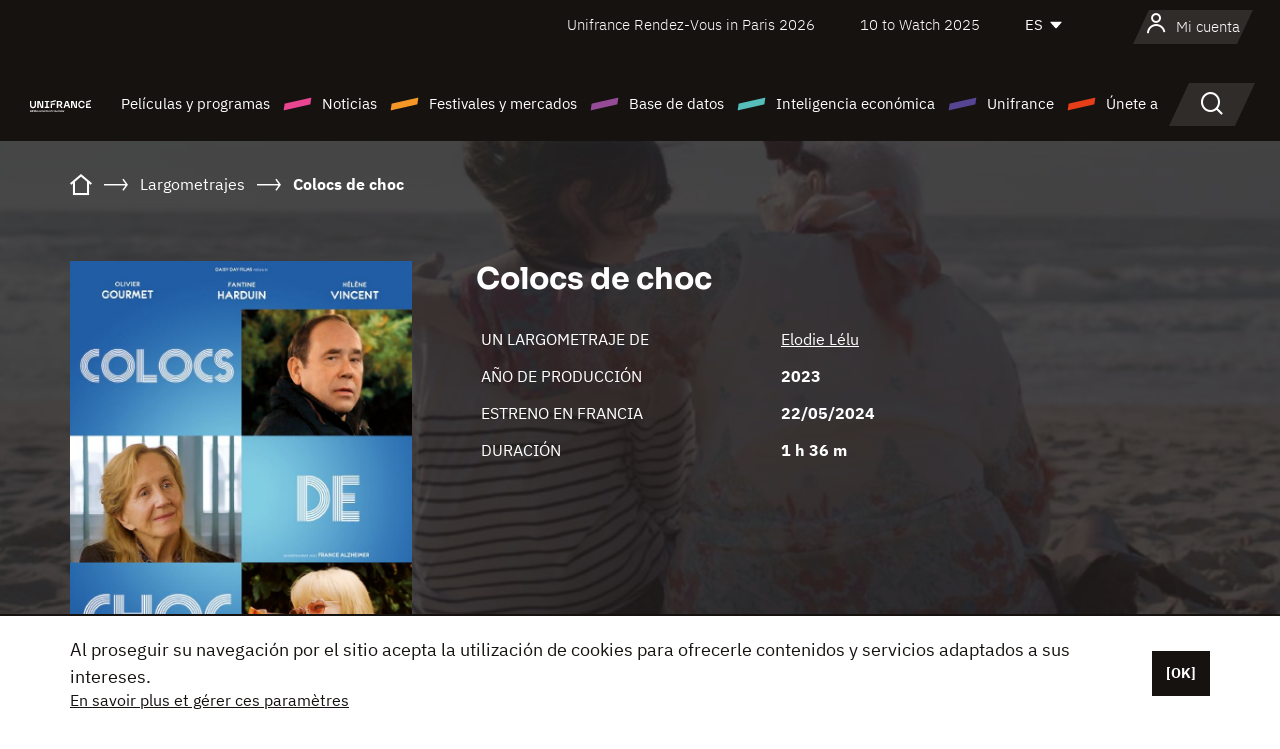

--- FILE ---
content_type: text/html; charset=utf-8
request_url: https://www.youtube-nocookie.com/embed/FAbZlUNICO0?rel=0&wmode=opaque
body_size: 45328
content:
<!DOCTYPE html><html lang="en" dir="ltr" data-cast-api-enabled="true"><head><meta name="viewport" content="width=device-width, initial-scale=1"><script nonce="1gYDnaKeUj_2kxRF4nUwzA">if ('undefined' == typeof Symbol || 'undefined' == typeof Symbol.iterator) {delete Array.prototype.entries;}</script><style name="www-roboto" nonce="kvK2pnWVEa9L8XytDvSvJQ">@font-face{font-family:'Roboto';font-style:normal;font-weight:400;font-stretch:100%;src:url(//fonts.gstatic.com/s/roboto/v48/KFO7CnqEu92Fr1ME7kSn66aGLdTylUAMa3GUBHMdazTgWw.woff2)format('woff2');unicode-range:U+0460-052F,U+1C80-1C8A,U+20B4,U+2DE0-2DFF,U+A640-A69F,U+FE2E-FE2F;}@font-face{font-family:'Roboto';font-style:normal;font-weight:400;font-stretch:100%;src:url(//fonts.gstatic.com/s/roboto/v48/KFO7CnqEu92Fr1ME7kSn66aGLdTylUAMa3iUBHMdazTgWw.woff2)format('woff2');unicode-range:U+0301,U+0400-045F,U+0490-0491,U+04B0-04B1,U+2116;}@font-face{font-family:'Roboto';font-style:normal;font-weight:400;font-stretch:100%;src:url(//fonts.gstatic.com/s/roboto/v48/KFO7CnqEu92Fr1ME7kSn66aGLdTylUAMa3CUBHMdazTgWw.woff2)format('woff2');unicode-range:U+1F00-1FFF;}@font-face{font-family:'Roboto';font-style:normal;font-weight:400;font-stretch:100%;src:url(//fonts.gstatic.com/s/roboto/v48/KFO7CnqEu92Fr1ME7kSn66aGLdTylUAMa3-UBHMdazTgWw.woff2)format('woff2');unicode-range:U+0370-0377,U+037A-037F,U+0384-038A,U+038C,U+038E-03A1,U+03A3-03FF;}@font-face{font-family:'Roboto';font-style:normal;font-weight:400;font-stretch:100%;src:url(//fonts.gstatic.com/s/roboto/v48/KFO7CnqEu92Fr1ME7kSn66aGLdTylUAMawCUBHMdazTgWw.woff2)format('woff2');unicode-range:U+0302-0303,U+0305,U+0307-0308,U+0310,U+0312,U+0315,U+031A,U+0326-0327,U+032C,U+032F-0330,U+0332-0333,U+0338,U+033A,U+0346,U+034D,U+0391-03A1,U+03A3-03A9,U+03B1-03C9,U+03D1,U+03D5-03D6,U+03F0-03F1,U+03F4-03F5,U+2016-2017,U+2034-2038,U+203C,U+2040,U+2043,U+2047,U+2050,U+2057,U+205F,U+2070-2071,U+2074-208E,U+2090-209C,U+20D0-20DC,U+20E1,U+20E5-20EF,U+2100-2112,U+2114-2115,U+2117-2121,U+2123-214F,U+2190,U+2192,U+2194-21AE,U+21B0-21E5,U+21F1-21F2,U+21F4-2211,U+2213-2214,U+2216-22FF,U+2308-230B,U+2310,U+2319,U+231C-2321,U+2336-237A,U+237C,U+2395,U+239B-23B7,U+23D0,U+23DC-23E1,U+2474-2475,U+25AF,U+25B3,U+25B7,U+25BD,U+25C1,U+25CA,U+25CC,U+25FB,U+266D-266F,U+27C0-27FF,U+2900-2AFF,U+2B0E-2B11,U+2B30-2B4C,U+2BFE,U+3030,U+FF5B,U+FF5D,U+1D400-1D7FF,U+1EE00-1EEFF;}@font-face{font-family:'Roboto';font-style:normal;font-weight:400;font-stretch:100%;src:url(//fonts.gstatic.com/s/roboto/v48/KFO7CnqEu92Fr1ME7kSn66aGLdTylUAMaxKUBHMdazTgWw.woff2)format('woff2');unicode-range:U+0001-000C,U+000E-001F,U+007F-009F,U+20DD-20E0,U+20E2-20E4,U+2150-218F,U+2190,U+2192,U+2194-2199,U+21AF,U+21E6-21F0,U+21F3,U+2218-2219,U+2299,U+22C4-22C6,U+2300-243F,U+2440-244A,U+2460-24FF,U+25A0-27BF,U+2800-28FF,U+2921-2922,U+2981,U+29BF,U+29EB,U+2B00-2BFF,U+4DC0-4DFF,U+FFF9-FFFB,U+10140-1018E,U+10190-1019C,U+101A0,U+101D0-101FD,U+102E0-102FB,U+10E60-10E7E,U+1D2C0-1D2D3,U+1D2E0-1D37F,U+1F000-1F0FF,U+1F100-1F1AD,U+1F1E6-1F1FF,U+1F30D-1F30F,U+1F315,U+1F31C,U+1F31E,U+1F320-1F32C,U+1F336,U+1F378,U+1F37D,U+1F382,U+1F393-1F39F,U+1F3A7-1F3A8,U+1F3AC-1F3AF,U+1F3C2,U+1F3C4-1F3C6,U+1F3CA-1F3CE,U+1F3D4-1F3E0,U+1F3ED,U+1F3F1-1F3F3,U+1F3F5-1F3F7,U+1F408,U+1F415,U+1F41F,U+1F426,U+1F43F,U+1F441-1F442,U+1F444,U+1F446-1F449,U+1F44C-1F44E,U+1F453,U+1F46A,U+1F47D,U+1F4A3,U+1F4B0,U+1F4B3,U+1F4B9,U+1F4BB,U+1F4BF,U+1F4C8-1F4CB,U+1F4D6,U+1F4DA,U+1F4DF,U+1F4E3-1F4E6,U+1F4EA-1F4ED,U+1F4F7,U+1F4F9-1F4FB,U+1F4FD-1F4FE,U+1F503,U+1F507-1F50B,U+1F50D,U+1F512-1F513,U+1F53E-1F54A,U+1F54F-1F5FA,U+1F610,U+1F650-1F67F,U+1F687,U+1F68D,U+1F691,U+1F694,U+1F698,U+1F6AD,U+1F6B2,U+1F6B9-1F6BA,U+1F6BC,U+1F6C6-1F6CF,U+1F6D3-1F6D7,U+1F6E0-1F6EA,U+1F6F0-1F6F3,U+1F6F7-1F6FC,U+1F700-1F7FF,U+1F800-1F80B,U+1F810-1F847,U+1F850-1F859,U+1F860-1F887,U+1F890-1F8AD,U+1F8B0-1F8BB,U+1F8C0-1F8C1,U+1F900-1F90B,U+1F93B,U+1F946,U+1F984,U+1F996,U+1F9E9,U+1FA00-1FA6F,U+1FA70-1FA7C,U+1FA80-1FA89,U+1FA8F-1FAC6,U+1FACE-1FADC,U+1FADF-1FAE9,U+1FAF0-1FAF8,U+1FB00-1FBFF;}@font-face{font-family:'Roboto';font-style:normal;font-weight:400;font-stretch:100%;src:url(//fonts.gstatic.com/s/roboto/v48/KFO7CnqEu92Fr1ME7kSn66aGLdTylUAMa3OUBHMdazTgWw.woff2)format('woff2');unicode-range:U+0102-0103,U+0110-0111,U+0128-0129,U+0168-0169,U+01A0-01A1,U+01AF-01B0,U+0300-0301,U+0303-0304,U+0308-0309,U+0323,U+0329,U+1EA0-1EF9,U+20AB;}@font-face{font-family:'Roboto';font-style:normal;font-weight:400;font-stretch:100%;src:url(//fonts.gstatic.com/s/roboto/v48/KFO7CnqEu92Fr1ME7kSn66aGLdTylUAMa3KUBHMdazTgWw.woff2)format('woff2');unicode-range:U+0100-02BA,U+02BD-02C5,U+02C7-02CC,U+02CE-02D7,U+02DD-02FF,U+0304,U+0308,U+0329,U+1D00-1DBF,U+1E00-1E9F,U+1EF2-1EFF,U+2020,U+20A0-20AB,U+20AD-20C0,U+2113,U+2C60-2C7F,U+A720-A7FF;}@font-face{font-family:'Roboto';font-style:normal;font-weight:400;font-stretch:100%;src:url(//fonts.gstatic.com/s/roboto/v48/KFO7CnqEu92Fr1ME7kSn66aGLdTylUAMa3yUBHMdazQ.woff2)format('woff2');unicode-range:U+0000-00FF,U+0131,U+0152-0153,U+02BB-02BC,U+02C6,U+02DA,U+02DC,U+0304,U+0308,U+0329,U+2000-206F,U+20AC,U+2122,U+2191,U+2193,U+2212,U+2215,U+FEFF,U+FFFD;}@font-face{font-family:'Roboto';font-style:normal;font-weight:500;font-stretch:100%;src:url(//fonts.gstatic.com/s/roboto/v48/KFO7CnqEu92Fr1ME7kSn66aGLdTylUAMa3GUBHMdazTgWw.woff2)format('woff2');unicode-range:U+0460-052F,U+1C80-1C8A,U+20B4,U+2DE0-2DFF,U+A640-A69F,U+FE2E-FE2F;}@font-face{font-family:'Roboto';font-style:normal;font-weight:500;font-stretch:100%;src:url(//fonts.gstatic.com/s/roboto/v48/KFO7CnqEu92Fr1ME7kSn66aGLdTylUAMa3iUBHMdazTgWw.woff2)format('woff2');unicode-range:U+0301,U+0400-045F,U+0490-0491,U+04B0-04B1,U+2116;}@font-face{font-family:'Roboto';font-style:normal;font-weight:500;font-stretch:100%;src:url(//fonts.gstatic.com/s/roboto/v48/KFO7CnqEu92Fr1ME7kSn66aGLdTylUAMa3CUBHMdazTgWw.woff2)format('woff2');unicode-range:U+1F00-1FFF;}@font-face{font-family:'Roboto';font-style:normal;font-weight:500;font-stretch:100%;src:url(//fonts.gstatic.com/s/roboto/v48/KFO7CnqEu92Fr1ME7kSn66aGLdTylUAMa3-UBHMdazTgWw.woff2)format('woff2');unicode-range:U+0370-0377,U+037A-037F,U+0384-038A,U+038C,U+038E-03A1,U+03A3-03FF;}@font-face{font-family:'Roboto';font-style:normal;font-weight:500;font-stretch:100%;src:url(//fonts.gstatic.com/s/roboto/v48/KFO7CnqEu92Fr1ME7kSn66aGLdTylUAMawCUBHMdazTgWw.woff2)format('woff2');unicode-range:U+0302-0303,U+0305,U+0307-0308,U+0310,U+0312,U+0315,U+031A,U+0326-0327,U+032C,U+032F-0330,U+0332-0333,U+0338,U+033A,U+0346,U+034D,U+0391-03A1,U+03A3-03A9,U+03B1-03C9,U+03D1,U+03D5-03D6,U+03F0-03F1,U+03F4-03F5,U+2016-2017,U+2034-2038,U+203C,U+2040,U+2043,U+2047,U+2050,U+2057,U+205F,U+2070-2071,U+2074-208E,U+2090-209C,U+20D0-20DC,U+20E1,U+20E5-20EF,U+2100-2112,U+2114-2115,U+2117-2121,U+2123-214F,U+2190,U+2192,U+2194-21AE,U+21B0-21E5,U+21F1-21F2,U+21F4-2211,U+2213-2214,U+2216-22FF,U+2308-230B,U+2310,U+2319,U+231C-2321,U+2336-237A,U+237C,U+2395,U+239B-23B7,U+23D0,U+23DC-23E1,U+2474-2475,U+25AF,U+25B3,U+25B7,U+25BD,U+25C1,U+25CA,U+25CC,U+25FB,U+266D-266F,U+27C0-27FF,U+2900-2AFF,U+2B0E-2B11,U+2B30-2B4C,U+2BFE,U+3030,U+FF5B,U+FF5D,U+1D400-1D7FF,U+1EE00-1EEFF;}@font-face{font-family:'Roboto';font-style:normal;font-weight:500;font-stretch:100%;src:url(//fonts.gstatic.com/s/roboto/v48/KFO7CnqEu92Fr1ME7kSn66aGLdTylUAMaxKUBHMdazTgWw.woff2)format('woff2');unicode-range:U+0001-000C,U+000E-001F,U+007F-009F,U+20DD-20E0,U+20E2-20E4,U+2150-218F,U+2190,U+2192,U+2194-2199,U+21AF,U+21E6-21F0,U+21F3,U+2218-2219,U+2299,U+22C4-22C6,U+2300-243F,U+2440-244A,U+2460-24FF,U+25A0-27BF,U+2800-28FF,U+2921-2922,U+2981,U+29BF,U+29EB,U+2B00-2BFF,U+4DC0-4DFF,U+FFF9-FFFB,U+10140-1018E,U+10190-1019C,U+101A0,U+101D0-101FD,U+102E0-102FB,U+10E60-10E7E,U+1D2C0-1D2D3,U+1D2E0-1D37F,U+1F000-1F0FF,U+1F100-1F1AD,U+1F1E6-1F1FF,U+1F30D-1F30F,U+1F315,U+1F31C,U+1F31E,U+1F320-1F32C,U+1F336,U+1F378,U+1F37D,U+1F382,U+1F393-1F39F,U+1F3A7-1F3A8,U+1F3AC-1F3AF,U+1F3C2,U+1F3C4-1F3C6,U+1F3CA-1F3CE,U+1F3D4-1F3E0,U+1F3ED,U+1F3F1-1F3F3,U+1F3F5-1F3F7,U+1F408,U+1F415,U+1F41F,U+1F426,U+1F43F,U+1F441-1F442,U+1F444,U+1F446-1F449,U+1F44C-1F44E,U+1F453,U+1F46A,U+1F47D,U+1F4A3,U+1F4B0,U+1F4B3,U+1F4B9,U+1F4BB,U+1F4BF,U+1F4C8-1F4CB,U+1F4D6,U+1F4DA,U+1F4DF,U+1F4E3-1F4E6,U+1F4EA-1F4ED,U+1F4F7,U+1F4F9-1F4FB,U+1F4FD-1F4FE,U+1F503,U+1F507-1F50B,U+1F50D,U+1F512-1F513,U+1F53E-1F54A,U+1F54F-1F5FA,U+1F610,U+1F650-1F67F,U+1F687,U+1F68D,U+1F691,U+1F694,U+1F698,U+1F6AD,U+1F6B2,U+1F6B9-1F6BA,U+1F6BC,U+1F6C6-1F6CF,U+1F6D3-1F6D7,U+1F6E0-1F6EA,U+1F6F0-1F6F3,U+1F6F7-1F6FC,U+1F700-1F7FF,U+1F800-1F80B,U+1F810-1F847,U+1F850-1F859,U+1F860-1F887,U+1F890-1F8AD,U+1F8B0-1F8BB,U+1F8C0-1F8C1,U+1F900-1F90B,U+1F93B,U+1F946,U+1F984,U+1F996,U+1F9E9,U+1FA00-1FA6F,U+1FA70-1FA7C,U+1FA80-1FA89,U+1FA8F-1FAC6,U+1FACE-1FADC,U+1FADF-1FAE9,U+1FAF0-1FAF8,U+1FB00-1FBFF;}@font-face{font-family:'Roboto';font-style:normal;font-weight:500;font-stretch:100%;src:url(//fonts.gstatic.com/s/roboto/v48/KFO7CnqEu92Fr1ME7kSn66aGLdTylUAMa3OUBHMdazTgWw.woff2)format('woff2');unicode-range:U+0102-0103,U+0110-0111,U+0128-0129,U+0168-0169,U+01A0-01A1,U+01AF-01B0,U+0300-0301,U+0303-0304,U+0308-0309,U+0323,U+0329,U+1EA0-1EF9,U+20AB;}@font-face{font-family:'Roboto';font-style:normal;font-weight:500;font-stretch:100%;src:url(//fonts.gstatic.com/s/roboto/v48/KFO7CnqEu92Fr1ME7kSn66aGLdTylUAMa3KUBHMdazTgWw.woff2)format('woff2');unicode-range:U+0100-02BA,U+02BD-02C5,U+02C7-02CC,U+02CE-02D7,U+02DD-02FF,U+0304,U+0308,U+0329,U+1D00-1DBF,U+1E00-1E9F,U+1EF2-1EFF,U+2020,U+20A0-20AB,U+20AD-20C0,U+2113,U+2C60-2C7F,U+A720-A7FF;}@font-face{font-family:'Roboto';font-style:normal;font-weight:500;font-stretch:100%;src:url(//fonts.gstatic.com/s/roboto/v48/KFO7CnqEu92Fr1ME7kSn66aGLdTylUAMa3yUBHMdazQ.woff2)format('woff2');unicode-range:U+0000-00FF,U+0131,U+0152-0153,U+02BB-02BC,U+02C6,U+02DA,U+02DC,U+0304,U+0308,U+0329,U+2000-206F,U+20AC,U+2122,U+2191,U+2193,U+2212,U+2215,U+FEFF,U+FFFD;}</style><script name="www-roboto" nonce="1gYDnaKeUj_2kxRF4nUwzA">if (document.fonts && document.fonts.load) {document.fonts.load("400 10pt Roboto", "E"); document.fonts.load("500 10pt Roboto", "E");}</script><link rel="stylesheet" href="/s/player/b95b0e7a/www-player.css" name="www-player" nonce="kvK2pnWVEa9L8XytDvSvJQ"><style nonce="kvK2pnWVEa9L8XytDvSvJQ">html {overflow: hidden;}body {font: 12px Roboto, Arial, sans-serif; background-color: #000; color: #fff; height: 100%; width: 100%; overflow: hidden; position: absolute; margin: 0; padding: 0;}#player {width: 100%; height: 100%;}h1 {text-align: center; color: #fff;}h3 {margin-top: 6px; margin-bottom: 3px;}.player-unavailable {position: absolute; top: 0; left: 0; right: 0; bottom: 0; padding: 25px; font-size: 13px; background: url(/img/meh7.png) 50% 65% no-repeat;}.player-unavailable .message {text-align: left; margin: 0 -5px 15px; padding: 0 5px 14px; border-bottom: 1px solid #888; font-size: 19px; font-weight: normal;}.player-unavailable a {color: #167ac6; text-decoration: none;}</style><script nonce="1gYDnaKeUj_2kxRF4nUwzA">var ytcsi={gt:function(n){n=(n||"")+"data_";return ytcsi[n]||(ytcsi[n]={tick:{},info:{},gel:{preLoggedGelInfos:[]}})},now:window.performance&&window.performance.timing&&window.performance.now&&window.performance.timing.navigationStart?function(){return window.performance.timing.navigationStart+window.performance.now()}:function(){return(new Date).getTime()},tick:function(l,t,n){var ticks=ytcsi.gt(n).tick;var v=t||ytcsi.now();if(ticks[l]){ticks["_"+l]=ticks["_"+l]||[ticks[l]];ticks["_"+l].push(v)}ticks[l]=
v},info:function(k,v,n){ytcsi.gt(n).info[k]=v},infoGel:function(p,n){ytcsi.gt(n).gel.preLoggedGelInfos.push(p)},setStart:function(t,n){ytcsi.tick("_start",t,n)}};
(function(w,d){function isGecko(){if(!w.navigator)return false;try{if(w.navigator.userAgentData&&w.navigator.userAgentData.brands&&w.navigator.userAgentData.brands.length){var brands=w.navigator.userAgentData.brands;var i=0;for(;i<brands.length;i++)if(brands[i]&&brands[i].brand==="Firefox")return true;return false}}catch(e){setTimeout(function(){throw e;})}if(!w.navigator.userAgent)return false;var ua=w.navigator.userAgent;return ua.indexOf("Gecko")>0&&ua.toLowerCase().indexOf("webkit")<0&&ua.indexOf("Edge")<
0&&ua.indexOf("Trident")<0&&ua.indexOf("MSIE")<0}ytcsi.setStart(w.performance?w.performance.timing.responseStart:null);var isPrerender=(d.visibilityState||d.webkitVisibilityState)=="prerender";var vName=!d.visibilityState&&d.webkitVisibilityState?"webkitvisibilitychange":"visibilitychange";if(isPrerender){var startTick=function(){ytcsi.setStart();d.removeEventListener(vName,startTick)};d.addEventListener(vName,startTick,false)}if(d.addEventListener)d.addEventListener(vName,function(){ytcsi.tick("vc")},
false);if(isGecko()){var isHidden=(d.visibilityState||d.webkitVisibilityState)=="hidden";if(isHidden)ytcsi.tick("vc")}var slt=function(el,t){setTimeout(function(){var n=ytcsi.now();el.loadTime=n;if(el.slt)el.slt()},t)};w.__ytRIL=function(el){if(!el.getAttribute("data-thumb"))if(w.requestAnimationFrame)w.requestAnimationFrame(function(){slt(el,0)});else slt(el,16)}})(window,document);
</script><script nonce="1gYDnaKeUj_2kxRF4nUwzA">var ytcfg={d:function(){return window.yt&&yt.config_||ytcfg.data_||(ytcfg.data_={})},get:function(k,o){return k in ytcfg.d()?ytcfg.d()[k]:o},set:function(){var a=arguments;if(a.length>1)ytcfg.d()[a[0]]=a[1];else{var k;for(k in a[0])ytcfg.d()[k]=a[0][k]}}};
ytcfg.set({"CLIENT_CANARY_STATE":"none","DEVICE":"cbr\u003dChrome\u0026cbrand\u003dapple\u0026cbrver\u003d131.0.0.0\u0026ceng\u003dWebKit\u0026cengver\u003d537.36\u0026cos\u003dMacintosh\u0026cosver\u003d10_15_7\u0026cplatform\u003dDESKTOP","EVENT_ID":"d6luaYmAIL6jlu8P4vD6iA0","EXPERIMENT_FLAGS":{"ab_det_apb_b":true,"ab_det_apm":true,"ab_det_el_h":true,"ab_det_em_inj":true,"ab_fk_sk_cl":true,"ab_l_sig_st":true,"ab_l_sig_st_e":true,"action_companion_center_align_description":true,"allow_skip_networkless":true,"always_send_and_write":true,"att_web_record_metrics":true,"attmusi":true,"c3_enable_button_impression_logging":true,"c3_watch_page_component":true,"cancel_pending_navs":true,"clean_up_manual_attribution_header":true,"config_age_report_killswitch":true,"cow_optimize_idom_compat":true,"csi_config_handling_infra":true,"csi_on_gel":true,"delhi_mweb_colorful_sd":true,"delhi_mweb_colorful_sd_v2":true,"deprecate_csi_has_info":true,"deprecate_pair_servlet_enabled":true,"desktop_sparkles_light_cta_button":true,"disable_cached_masthead_data":true,"disable_child_node_auto_formatted_strings":true,"disable_enf_isd":true,"disable_log_to_visitor_layer":true,"disable_pacf_logging_for_memory_limited_tv":true,"embeds_enable_eid_enforcement_for_youtube":true,"embeds_enable_info_panel_dismissal":true,"embeds_enable_pfp_always_unbranded":true,"embeds_muted_autoplay_sound_fix":true,"embeds_serve_es6_client":true,"embeds_web_nwl_disable_nocookie":true,"embeds_web_updated_shorts_definition_fix":true,"enable_active_view_display_ad_renderer_web_home":true,"enable_ad_disclosure_banner_a11y_fix":true,"enable_chips_shelf_view_model_fully_reactive":true,"enable_client_creator_goal_ticker_bar_revamp":true,"enable_client_only_wiz_direct_reactions":true,"enable_client_sli_logging":true,"enable_client_streamz_web":true,"enable_client_ve_spec":true,"enable_cloud_save_error_popup_after_retry":true,"enable_cookie_reissue_iframe":true,"enable_dai_sdf_h5_preroll":true,"enable_datasync_id_header_in_web_vss_pings":true,"enable_default_mono_cta_migration_web_client":true,"enable_dma_post_enforcement":true,"enable_docked_chat_messages":true,"enable_entity_store_from_dependency_injection":true,"enable_inline_muted_playback_on_web_search":true,"enable_inline_muted_playback_on_web_search_for_vdc":true,"enable_inline_muted_playback_on_web_search_for_vdcb":true,"enable_is_mini_app_page_active_bugfix":true,"enable_live_overlay_feed_in_live_chat":true,"enable_logging_first_user_action_after_game_ready":true,"enable_ltc_param_fetch_from_innertube":true,"enable_masthead_mweb_padding_fix":true,"enable_menu_renderer_button_in_mweb_hclr":true,"enable_mini_app_command_handler_mweb_fix":true,"enable_mini_app_iframe_loaded_logging":true,"enable_mini_guide_downloads_item":true,"enable_mixed_direction_formatted_strings":true,"enable_mweb_livestream_ui_update":true,"enable_mweb_new_caption_language_picker":true,"enable_names_handles_account_switcher":true,"enable_network_request_logging_on_game_events":true,"enable_new_paid_product_placement":true,"enable_obtaining_ppn_query_param":true,"enable_open_in_new_tab_icon_for_short_dr_for_desktop_search":true,"enable_open_yt_content":true,"enable_origin_query_parameter_bugfix":true,"enable_pause_ads_on_ytv_html5":true,"enable_payments_purchase_manager":true,"enable_pdp_icon_prefetch":true,"enable_pl_r_si_fa":true,"enable_place_pivot_url":true,"enable_playable_a11y_label_with_badge_text":true,"enable_pv_screen_modern_text":true,"enable_removing_navbar_title_on_hashtag_page_mweb":true,"enable_resetting_scroll_position_on_flow_change":true,"enable_rta_manager":true,"enable_sdf_companion_h5":true,"enable_sdf_dai_h5_midroll":true,"enable_sdf_h5_endemic_mid_post_roll":true,"enable_sdf_on_h5_unplugged_vod_midroll":true,"enable_sdf_shorts_player_bytes_h5":true,"enable_sdk_performance_network_logging":true,"enable_sending_unwrapped_game_audio_as_serialized_metadata":true,"enable_sfv_effect_pivot_url":true,"enable_shorts_new_carousel":true,"enable_skip_ad_guidance_prompt":true,"enable_skippable_ads_for_unplugged_ad_pod":true,"enable_smearing_expansion_dai":true,"enable_third_party_info":true,"enable_time_out_messages":true,"enable_timeline_view_modern_transcript_fe":true,"enable_video_display_compact_button_group_for_desktop_search":true,"enable_watch_next_pause_autoplay_lact":true,"enable_web_home_top_landscape_image_layout_level_click":true,"enable_web_tiered_gel":true,"enable_window_constrained_buy_flow_dialog":true,"enable_wiz_queue_effect_and_on_init_initial_runs":true,"enable_ypc_spinners":true,"enable_yt_ata_iframe_authuser":true,"export_networkless_options":true,"export_player_version_to_ytconfig":true,"fill_single_video_with_notify_to_lasr":true,"fix_ad_miniplayer_controls_rendering":true,"fix_ads_tracking_for_swf_config_deprecation_mweb":true,"h5_companion_enable_adcpn_macro_substitution_for_click_pings":true,"h5_inplayer_enable_adcpn_macro_substitution_for_click_pings":true,"h5_reset_cache_and_filter_before_update_masthead":true,"hide_channel_creation_title_for_mweb":true,"high_ccv_client_side_caching_h5":true,"html5_log_trigger_events_with_debug_data":true,"html5_ssdai_enable_media_end_cue_range":true,"il_attach_cache_limit":true,"il_use_view_model_logging_context":true,"is_browser_support_for_webcam_streaming":true,"json_condensed_response":true,"kev_adb_pg":true,"kevlar_gel_error_routing":true,"kevlar_watch_cinematics":true,"live_chat_enable_controller_extraction":true,"live_chat_enable_rta_manager":true,"live_chat_increased_min_height":true,"log_click_with_layer_from_element_in_command_handler":true,"log_errors_through_nwl_on_retry":true,"mdx_enable_privacy_disclosure_ui":true,"mdx_load_cast_api_bootstrap_script":true,"medium_progress_bar_modification":true,"migrate_remaining_web_ad_badges_to_innertube":true,"mobile_account_menu_refresh":true,"mweb_a11y_enable_player_controls_invisible_toggle":true,"mweb_account_linking_noapp":true,"mweb_after_render_to_scheduler":true,"mweb_allow_modern_search_suggest_behavior":true,"mweb_animated_actions":true,"mweb_app_upsell_button_direct_to_app":true,"mweb_big_progress_bar":true,"mweb_c3_disable_carve_out":true,"mweb_c3_disable_carve_out_keep_external_links":true,"mweb_c3_enable_adaptive_signals":true,"mweb_c3_endscreen":true,"mweb_c3_endscreen_v2":true,"mweb_c3_library_page_enable_recent_shelf":true,"mweb_c3_remove_web_navigation_endpoint_data":true,"mweb_c3_use_canonical_from_player_response":true,"mweb_cinematic_watch":true,"mweb_command_handler":true,"mweb_delay_watch_initial_data":true,"mweb_disable_searchbar_scroll":true,"mweb_enable_fine_scrubbing_for_recs":true,"mweb_enable_keto_batch_player_fullscreen":true,"mweb_enable_keto_batch_player_progress_bar":true,"mweb_enable_keto_batch_player_tooltips":true,"mweb_enable_lockup_view_model_for_ucp":true,"mweb_enable_mix_panel_title_metadata":true,"mweb_enable_more_drawer":true,"mweb_enable_optional_fullscreen_landscape_locking":true,"mweb_enable_overlay_touch_manager":true,"mweb_enable_premium_carve_out_fix":true,"mweb_enable_refresh_detection":true,"mweb_enable_search_imp":true,"mweb_enable_sequence_signal":true,"mweb_enable_shorts_pivot_button":true,"mweb_enable_shorts_video_preload":true,"mweb_enable_skippables_on_jio_phone":true,"mweb_enable_storyboards":true,"mweb_enable_two_line_title_on_shorts":true,"mweb_enable_varispeed_controller":true,"mweb_enable_warm_channel_requests":true,"mweb_enable_watch_feed_infinite_scroll":true,"mweb_enable_wrapped_unplugged_pause_membership_dialog_renderer":true,"mweb_filter_video_format_in_webfe":true,"mweb_fix_livestream_seeking":true,"mweb_fix_monitor_visibility_after_render":true,"mweb_fix_section_list_continuation_item_renderers":true,"mweb_force_ios_fallback_to_native_control":true,"mweb_fp_auto_fullscreen":true,"mweb_fullscreen_controls":true,"mweb_fullscreen_controls_action_buttons":true,"mweb_fullscreen_watch_system":true,"mweb_home_reactive_shorts":true,"mweb_innertube_search_command":true,"mweb_kaios_enable_autoplay_switch_view_model":true,"mweb_lang_in_html":true,"mweb_like_button_synced_with_entities":true,"mweb_logo_use_home_page_ve":true,"mweb_module_decoration":true,"mweb_native_control_in_faux_fullscreen_shared":true,"mweb_panel_container_inert":true,"mweb_player_control_on_hover":true,"mweb_player_delhi_dtts":true,"mweb_player_settings_use_bottom_sheet":true,"mweb_player_show_previous_next_buttons_in_playlist":true,"mweb_player_skip_no_op_state_changes":true,"mweb_player_user_select_none":true,"mweb_playlist_engagement_panel":true,"mweb_progress_bar_seek_on_mouse_click":true,"mweb_pull_2_full":true,"mweb_pull_2_full_enable_touch_handlers":true,"mweb_schedule_warm_watch_response":true,"mweb_searchbox_legacy_navigation":true,"mweb_see_fewer_shorts":true,"mweb_sheets_ui_refresh":true,"mweb_shorts_comments_panel_id_change":true,"mweb_shorts_early_continuation":true,"mweb_show_ios_smart_banner":true,"mweb_use_server_url_on_startup":true,"mweb_watch_captions_enable_auto_translate":true,"mweb_watch_captions_set_default_size":true,"mweb_watch_stop_scheduler_on_player_response":true,"mweb_watchfeed_big_thumbnails":true,"mweb_yt_searchbox":true,"networkless_logging":true,"no_client_ve_attach_unless_shown":true,"nwl_send_from_memory_when_online":true,"pageid_as_header_web":true,"playback_settings_use_switch_menu":true,"player_controls_autonav_fix":true,"player_controls_skip_double_signal_update":true,"polymer_bad_build_labels":true,"polymer_verifiy_app_state":true,"qoe_send_and_write":true,"remove_chevron_from_ad_disclosure_banner_h5":true,"remove_masthead_channel_banner_on_refresh":true,"remove_slot_id_exited_trigger_for_dai_in_player_slot_expire":true,"replace_client_url_parsing_with_server_signal":true,"service_worker_enabled":true,"service_worker_push_enabled":true,"service_worker_push_home_page_prompt":true,"service_worker_push_watch_page_prompt":true,"shell_load_gcf":true,"shorten_initial_gel_batch_timeout":true,"should_use_yt_voice_endpoint_in_kaios":true,"skip_invalid_ytcsi_ticks":true,"skip_setting_info_in_csi_data_object":true,"smarter_ve_dedupping":true,"speedmaster_no_seek":true,"start_client_gcf_mweb":true,"stop_handling_click_for_non_rendering_overlay_layout":true,"suppress_error_204_logging":true,"synced_panel_scrolling_controller":true,"use_event_time_ms_header":true,"use_fifo_for_networkless":true,"use_player_abuse_bg_library":true,"use_request_time_ms_header":true,"use_session_based_sampling":true,"use_thumbnail_overlay_time_status_renderer_for_live_badge":true,"use_ts_visibilitylogger":true,"vss_final_ping_send_and_write":true,"vss_playback_use_send_and_write":true,"web_adaptive_repeat_ase":true,"web_always_load_chat_support":true,"web_animated_like":true,"web_api_url":true,"web_autonav_allow_off_by_default":true,"web_button_vm_refactor_disabled":true,"web_c3_log_app_init_finish":true,"web_csi_action_sampling_enabled":true,"web_dedupe_ve_grafting":true,"web_disable_backdrop_filter":true,"web_enable_ab_rsp_cl":true,"web_enable_course_icon_update":true,"web_enable_error_204":true,"web_enable_horizontal_video_attributes_section":true,"web_fix_segmented_like_dislike_undefined":true,"web_gcf_hashes_innertube":true,"web_gel_timeout_cap":true,"web_metadata_carousel_elref_bugfix":true,"web_parent_target_for_sheets":true,"web_persist_server_autonav_state_on_client":true,"web_playback_associated_log_ctt":true,"web_playback_associated_ve":true,"web_prefetch_preload_video":true,"web_progress_bar_draggable":true,"web_resizable_advertiser_banner_on_masthead_safari_fix":true,"web_scheduler_auto_init":true,"web_shorts_just_watched_on_channel_and_pivot_study":true,"web_shorts_just_watched_overlay":true,"web_shorts_pivot_button_view_model_reactive":true,"web_update_panel_visibility_logging_fix":true,"web_video_attribute_view_model_a11y_fix":true,"web_watch_controls_state_signals":true,"web_wiz_attributed_string":true,"web_yt_config_context":true,"webfe_mweb_watch_microdata":true,"webfe_watch_shorts_canonical_url_fix":true,"webpo_exit_on_net_err":true,"wiz_diff_overwritable":true,"wiz_memoize_stamper_items":true,"woffle_used_state_report":true,"wpo_gel_strz":true,"ytcp_paper_tooltip_use_scoped_owner_root":true,"ytidb_clear_embedded_player":true,"H5_async_logging_delay_ms":30000.0,"attention_logging_scroll_throttle":500.0,"autoplay_pause_by_lact_sampling_fraction":0.0,"cinematic_watch_effect_opacity":0.4,"log_window_onerror_fraction":0.1,"speedmaster_playback_rate":2.0,"tv_pacf_logging_sample_rate":0.01,"web_attention_logging_scroll_throttle":500.0,"web_load_prediction_threshold":0.1,"web_navigation_prediction_threshold":0.1,"web_pbj_log_warning_rate":0.0,"web_system_health_fraction":0.01,"ytidb_transaction_ended_event_rate_limit":0.02,"active_time_update_interval_ms":10000,"att_init_delay":500,"autoplay_pause_by_lact_sec":0,"botguard_async_snapshot_timeout_ms":3000,"check_navigator_accuracy_timeout_ms":0,"cinematic_watch_css_filter_blur_strength":40,"cinematic_watch_fade_out_duration":500,"close_webview_delay_ms":100,"cloud_save_game_data_rate_limit_ms":3000,"compression_disable_point":10,"custom_active_view_tos_timeout_ms":3600000,"embeds_widget_poll_interval_ms":0,"gel_min_batch_size":3,"gel_queue_timeout_max_ms":60000,"get_async_timeout_ms":60000,"hide_cta_for_home_web_video_ads_animate_in_time":2,"html5_byterate_soft_cap":0,"initial_gel_batch_timeout":2000,"max_body_size_to_compress":500000,"max_prefetch_window_sec_for_livestream_optimization":10,"min_prefetch_offset_sec_for_livestream_optimization":20,"mini_app_container_iframe_src_update_delay_ms":0,"multiple_preview_news_duration_time":11000,"mweb_c3_toast_duration_ms":5000,"mweb_deep_link_fallback_timeout_ms":10000,"mweb_delay_response_received_actions":100,"mweb_fp_dpad_rate_limit_ms":0,"mweb_fp_dpad_watch_title_clamp_lines":0,"mweb_history_manager_cache_size":100,"mweb_ios_fullscreen_playback_transition_delay_ms":500,"mweb_ios_fullscreen_system_pause_epilson_ms":0,"mweb_override_response_store_expiration_ms":0,"mweb_shorts_early_continuation_trigger_threshold":4,"mweb_w2w_max_age_seconds":0,"mweb_watch_captions_default_size":2,"neon_dark_launch_gradient_count":0,"network_polling_interval":30000,"play_click_interval_ms":30000,"play_ping_interval_ms":10000,"prefetch_comments_ms_after_video":0,"send_config_hash_timer":0,"service_worker_push_logged_out_prompt_watches":-1,"service_worker_push_prompt_cap":-1,"service_worker_push_prompt_delay_microseconds":3888000000000,"show_mini_app_ad_frequency_cap_ms":300000,"slow_compressions_before_abandon_count":4,"speedmaster_cancellation_movement_dp":10,"speedmaster_touch_activation_ms":500,"web_attention_logging_throttle":500,"web_foreground_heartbeat_interval_ms":28000,"web_gel_debounce_ms":10000,"web_logging_max_batch":100,"web_max_tracing_events":50,"web_tracing_session_replay":0,"wil_icon_max_concurrent_fetches":9999,"ytidb_remake_db_retries":3,"ytidb_reopen_db_retries":3,"WebClientReleaseProcessCritical__youtube_embeds_client_version_override":"","WebClientReleaseProcessCritical__youtube_embeds_web_client_version_override":"","WebClientReleaseProcessCritical__youtube_mweb_client_version_override":"","debug_forced_internalcountrycode":"","embeds_web_synth_ch_headers_banned_urls_regex":"","enable_web_media_service":"DISABLED","il_payload_scraping":"","live_chat_unicode_emoji_json_url":"https://www.gstatic.com/youtube/img/emojis/emojis-svg-9.json","mweb_deep_link_feature_tag_suffix":"11268432","mweb_enable_shorts_innertube_player_prefetch_trigger":"NONE","mweb_fp_dpad":"home,search,browse,channel,create_channel,experiments,settings,trending,oops,404,paid_memberships,sponsorship,premium,shorts","mweb_fp_dpad_linear_navigation":"","mweb_fp_dpad_linear_navigation_visitor":"","mweb_fp_dpad_visitor":"","mweb_preload_video_by_player_vars":"","mweb_sign_in_button_style":"STYLE_SUGGESTIVE_AVATAR","place_pivot_triggering_container_alternate":"","place_pivot_triggering_counterfactual_container_alternate":"","search_ui_mweb_searchbar_restyle":"DEFAULT","service_worker_push_force_notification_prompt_tag":"1","service_worker_scope":"/","suggest_exp_str":"","web_client_version_override":"","kevlar_command_handler_command_banlist":[],"mini_app_ids_without_game_ready":["UgkxHHtsak1SC8mRGHMZewc4HzeAY3yhPPmJ","Ugkx7OgzFqE6z_5Mtf4YsotGfQNII1DF_RBm"],"web_op_signal_type_banlist":[],"web_tracing_enabled_spans":["event","command"]},"GAPI_HINT_PARAMS":"m;/_/scs/abc-static/_/js/k\u003dgapi.gapi.en.FZb77tO2YW4.O/d\u003d1/rs\u003dAHpOoo8lqavmo6ayfVxZovyDiP6g3TOVSQ/m\u003d__features__","GAPI_HOST":"https://apis.google.com","GAPI_LOCALE":"en_US","GL":"US","HL":"en","HTML_DIR":"ltr","HTML_LANG":"en","INNERTUBE_API_KEY":"AIzaSyAO_FJ2SlqU8Q4STEHLGCilw_Y9_11qcW8","INNERTUBE_API_VERSION":"v1","INNERTUBE_CLIENT_NAME":"WEB_EMBEDDED_PLAYER","INNERTUBE_CLIENT_VERSION":"1.20260116.01.00","INNERTUBE_CONTEXT":{"client":{"hl":"en","gl":"US","remoteHost":"3.131.99.255","deviceMake":"Apple","deviceModel":"","visitorData":"CgtSUHRsTE9rOVhVbyj30rrLBjIKCgJVUxIEGgAgMQ%3D%3D","userAgent":"Mozilla/5.0 (Macintosh; Intel Mac OS X 10_15_7) AppleWebKit/537.36 (KHTML, like Gecko) Chrome/131.0.0.0 Safari/537.36; ClaudeBot/1.0; +claudebot@anthropic.com),gzip(gfe)","clientName":"WEB_EMBEDDED_PLAYER","clientVersion":"1.20260116.01.00","osName":"Macintosh","osVersion":"10_15_7","originalUrl":"https://www.youtube-nocookie.com/embed/FAbZlUNICO0?rel\u003d0\u0026wmode\u003dopaque","platform":"DESKTOP","clientFormFactor":"UNKNOWN_FORM_FACTOR","configInfo":{"appInstallData":"[base64]"},"browserName":"Chrome","browserVersion":"131.0.0.0","acceptHeader":"text/html,application/xhtml+xml,application/xml;q\u003d0.9,image/webp,image/apng,*/*;q\u003d0.8,application/signed-exchange;v\u003db3;q\u003d0.9","deviceExperimentId":"ChxOelU1TnpFNU5UazFNakF5T1Rnd05URXhNQT09EPfSussGGPfSussG","rolloutToken":"CJaUocuk3JHAwQEQi67wis2YkgMYi67wis2YkgM%3D"},"user":{"lockedSafetyMode":false},"request":{"useSsl":true},"clickTracking":{"clickTrackingParams":"IhMIyZfwis2YkgMVvpHlBx1iuB7R"},"thirdParty":{"embeddedPlayerContext":{"embeddedPlayerEncryptedContext":"AD5ZzFT_4SSK9IIPjH8U4pkxTGL0uZZq-skJ2p0NvPzfTJpRSKEHpSlslBnkS0WgV5NDOPD9BSjBxWJxtzgbbJZSWX1THKKvA14uWSme6MV6BT9zpYDP6e-LU6PfaulB_En-sx2diXkMLos26RgKfywSs3RSfPFJLMlxFR_SH3k","ancestorOriginsSupported":false}}},"INNERTUBE_CONTEXT_CLIENT_NAME":56,"INNERTUBE_CONTEXT_CLIENT_VERSION":"1.20260116.01.00","INNERTUBE_CONTEXT_GL":"US","INNERTUBE_CONTEXT_HL":"en","LATEST_ECATCHER_SERVICE_TRACKING_PARAMS":{"client.name":"WEB_EMBEDDED_PLAYER","client.jsfeat":"2021"},"LOGGED_IN":false,"PAGE_BUILD_LABEL":"youtube.embeds.web_20260116_01_RC00","PAGE_CL":856990104,"SERVER_NAME":"WebFE","VISITOR_DATA":"CgtSUHRsTE9rOVhVbyj30rrLBjIKCgJVUxIEGgAgMQ%3D%3D","WEB_PLAYER_CONTEXT_CONFIGS":{"WEB_PLAYER_CONTEXT_CONFIG_ID_EMBEDDED_PLAYER":{"rootElementId":"movie_player","jsUrl":"/s/player/b95b0e7a/player_ias.vflset/en_US/base.js","cssUrl":"/s/player/b95b0e7a/www-player.css","contextId":"WEB_PLAYER_CONTEXT_CONFIG_ID_EMBEDDED_PLAYER","eventLabel":"embedded","contentRegion":"US","hl":"en_US","hostLanguage":"en","innertubeApiKey":"AIzaSyAO_FJ2SlqU8Q4STEHLGCilw_Y9_11qcW8","innertubeApiVersion":"v1","innertubeContextClientVersion":"1.20260116.01.00","disableRelatedVideos":true,"device":{"brand":"apple","model":"","browser":"Chrome","browserVersion":"131.0.0.0","os":"Macintosh","osVersion":"10_15_7","platform":"DESKTOP","interfaceName":"WEB_EMBEDDED_PLAYER","interfaceVersion":"1.20260116.01.00"},"serializedExperimentIds":"23853953,24004644,51010235,51063643,51098299,51204329,51222973,51340662,51349914,51353393,51366423,51372678,51389629,51404808,51404810,51484222,51489568,51490331,51500051,51505436,51530495,51534669,51560386,51565116,51566373,51578632,51583568,51583821,51585555,51586115,51605258,51605395,51611457,51615066,51620867,51621065,51622845,51632249,51637029,51638932,51648336,51653718,51656216,51666850,51672162,51681662,51683502,51684301,51684307,51691590,51693511,51696107,51696619,51697032,51700777,51704637,51705183,51705185,51709243,51711227,51711298,51712601,51713237,51714463,51717474,51719411,51719588,51719628,51735450,51737133,51738919,51741219,51742828,51742876,51744562","serializedExperimentFlags":"H5_async_logging_delay_ms\u003d30000.0\u0026PlayerWeb__h5_enable_advisory_rating_restrictions\u003dtrue\u0026a11y_h5_associate_survey_question\u003dtrue\u0026ab_det_apb_b\u003dtrue\u0026ab_det_apm\u003dtrue\u0026ab_det_el_h\u003dtrue\u0026ab_det_em_inj\u003dtrue\u0026ab_fk_sk_cl\u003dtrue\u0026ab_l_sig_st\u003dtrue\u0026ab_l_sig_st_e\u003dtrue\u0026action_companion_center_align_description\u003dtrue\u0026ad_pod_disable_companion_persist_ads_quality\u003dtrue\u0026add_stmp_logs_for_voice_boost\u003dtrue\u0026allow_autohide_on_paused_videos\u003dtrue\u0026allow_drm_override\u003dtrue\u0026allow_live_autoplay\u003dtrue\u0026allow_poltergust_autoplay\u003dtrue\u0026allow_skip_networkless\u003dtrue\u0026allow_vp9_1080p_mq_enc\u003dtrue\u0026always_cache_redirect_endpoint\u003dtrue\u0026always_send_and_write\u003dtrue\u0026annotation_module_vast_cards_load_logging_fraction\u003d0.0\u0026assign_drm_family_by_format\u003dtrue\u0026att_web_record_metrics\u003dtrue\u0026attention_logging_scroll_throttle\u003d500.0\u0026attmusi\u003dtrue\u0026autoplay_time\u003d10000\u0026autoplay_time_for_fullscreen\u003d-1\u0026autoplay_time_for_music_content\u003d-1\u0026bg_vm_reinit_threshold\u003d7200000\u0026blocked_packages_for_sps\u003d[]\u0026botguard_async_snapshot_timeout_ms\u003d3000\u0026captions_url_add_ei\u003dtrue\u0026check_navigator_accuracy_timeout_ms\u003d0\u0026clean_up_manual_attribution_header\u003dtrue\u0026compression_disable_point\u003d10\u0026cow_optimize_idom_compat\u003dtrue\u0026csi_config_handling_infra\u003dtrue\u0026csi_on_gel\u003dtrue\u0026custom_active_view_tos_timeout_ms\u003d3600000\u0026dash_manifest_version\u003d5\u0026debug_bandaid_hostname\u003d\u0026debug_bandaid_port\u003d0\u0026debug_sherlog_username\u003d\u0026delhi_fast_follow_autonav_toggle\u003dtrue\u0026delhi_modern_player_default_thumbnail_percentage\u003d0.0\u0026delhi_modern_player_faster_autohide_delay_ms\u003d2000\u0026delhi_modern_player_pause_thumbnail_percentage\u003d0.6\u0026delhi_modern_web_player_blending_mode\u003d\u0026delhi_modern_web_player_disable_frosted_glass\u003dtrue\u0026delhi_modern_web_player_horizontal_volume_controls\u003dtrue\u0026delhi_modern_web_player_lhs_volume_controls\u003dtrue\u0026delhi_modern_web_player_responsive_compact_controls_threshold\u003d0\u0026deprecate_22\u003dtrue\u0026deprecate_csi_has_info\u003dtrue\u0026deprecate_delay_ping\u003dtrue\u0026deprecate_pair_servlet_enabled\u003dtrue\u0026desktop_sparkles_light_cta_button\u003dtrue\u0026disable_av1_setting\u003dtrue\u0026disable_branding_context\u003dtrue\u0026disable_cached_masthead_data\u003dtrue\u0026disable_channel_id_check_for_suspended_channels\u003dtrue\u0026disable_child_node_auto_formatted_strings\u003dtrue\u0026disable_enf_isd\u003dtrue\u0026disable_lifa_for_supex_users\u003dtrue\u0026disable_log_to_visitor_layer\u003dtrue\u0026disable_mdx_connection_in_mdx_module_for_music_web\u003dtrue\u0026disable_pacf_logging_for_memory_limited_tv\u003dtrue\u0026disable_reduced_fullscreen_autoplay_countdown_for_minors\u003dtrue\u0026disable_reel_item_watch_format_filtering\u003dtrue\u0026disable_threegpp_progressive_formats\u003dtrue\u0026disable_touch_events_on_skip_button\u003dtrue\u0026edge_encryption_fill_primary_key_version\u003dtrue\u0026embeds_enable_info_panel_dismissal\u003dtrue\u0026embeds_enable_move_set_center_crop_to_public\u003dtrue\u0026embeds_enable_per_video_embed_config\u003dtrue\u0026embeds_enable_pfp_always_unbranded\u003dtrue\u0026embeds_web_lite_mode\u003d1\u0026embeds_web_nwl_disable_nocookie\u003dtrue\u0026embeds_web_synth_ch_headers_banned_urls_regex\u003d\u0026enable_active_view_display_ad_renderer_web_home\u003dtrue\u0026enable_active_view_lr_shorts_video\u003dtrue\u0026enable_active_view_web_shorts_video\u003dtrue\u0026enable_ad_cpn_macro_substitution_for_click_pings\u003dtrue\u0026enable_ad_disclosure_banner_a11y_fix\u003dtrue\u0026enable_app_promo_endcap_eml_on_tablet\u003dtrue\u0026enable_batched_cross_device_pings_in_gel_fanout\u003dtrue\u0026enable_cast_for_web_unplugged\u003dtrue\u0026enable_cast_on_music_web\u003dtrue\u0026enable_cipher_for_manifest_urls\u003dtrue\u0026enable_cleanup_masthead_autoplay_hack_fix\u003dtrue\u0026enable_client_creator_goal_ticker_bar_revamp\u003dtrue\u0026enable_client_only_wiz_direct_reactions\u003dtrue\u0026enable_client_page_id_header_for_first_party_pings\u003dtrue\u0026enable_client_sli_logging\u003dtrue\u0026enable_client_ve_spec\u003dtrue\u0026enable_cookie_reissue_iframe\u003dtrue\u0026enable_cta_banner_on_unplugged_lr\u003dtrue\u0026enable_custom_playhead_parsing\u003dtrue\u0026enable_dai_sdf_h5_preroll\u003dtrue\u0026enable_datasync_id_header_in_web_vss_pings\u003dtrue\u0026enable_default_mono_cta_migration_web_client\u003dtrue\u0026enable_dsa_ad_badge_for_action_endcap_on_android\u003dtrue\u0026enable_dsa_ad_badge_for_action_endcap_on_ios\u003dtrue\u0026enable_entity_store_from_dependency_injection\u003dtrue\u0026enable_error_corrections_infocard_web_client\u003dtrue\u0026enable_error_corrections_infocards_icon_web\u003dtrue\u0026enable_inline_muted_playback_on_web_search\u003dtrue\u0026enable_inline_muted_playback_on_web_search_for_vdc\u003dtrue\u0026enable_inline_muted_playback_on_web_search_for_vdcb\u003dtrue\u0026enable_kabuki_comments_on_shorts\u003ddisabled\u0026enable_live_overlay_feed_in_live_chat\u003dtrue\u0026enable_ltc_param_fetch_from_innertube\u003dtrue\u0026enable_mixed_direction_formatted_strings\u003dtrue\u0026enable_modern_skip_button_on_web\u003dtrue\u0026enable_mweb_livestream_ui_update\u003dtrue\u0026enable_new_paid_product_placement\u003dtrue\u0026enable_open_in_new_tab_icon_for_short_dr_for_desktop_search\u003dtrue\u0026enable_out_of_stock_text_all_surfaces\u003dtrue\u0026enable_paid_content_overlay_bugfix\u003dtrue\u0026enable_pause_ads_on_ytv_html5\u003dtrue\u0026enable_pl_r_si_fa\u003dtrue\u0026enable_policy_based_hqa_filter_in_watch_server\u003dtrue\u0026enable_progres_commands_lr_feeds\u003dtrue\u0026enable_publishing_region_param_in_sus\u003dtrue\u0026enable_pv_screen_modern_text\u003dtrue\u0026enable_rpr_token_on_ltl_lookup\u003dtrue\u0026enable_sdf_companion_h5\u003dtrue\u0026enable_sdf_dai_h5_midroll\u003dtrue\u0026enable_sdf_h5_endemic_mid_post_roll\u003dtrue\u0026enable_sdf_on_h5_unplugged_vod_midroll\u003dtrue\u0026enable_sdf_shorts_player_bytes_h5\u003dtrue\u0026enable_server_driven_abr\u003dtrue\u0026enable_server_driven_abr_for_backgroundable\u003dtrue\u0026enable_server_driven_abr_url_generation\u003dtrue\u0026enable_server_driven_readahead\u003dtrue\u0026enable_skip_ad_guidance_prompt\u003dtrue\u0026enable_skip_to_next_messaging\u003dtrue\u0026enable_skippable_ads_for_unplugged_ad_pod\u003dtrue\u0026enable_smart_skip_player_controls_shown_on_web\u003dtrue\u0026enable_smart_skip_player_controls_shown_on_web_increased_triggering_sensitivity\u003dtrue\u0026enable_smart_skip_speedmaster_on_web\u003dtrue\u0026enable_smearing_expansion_dai\u003dtrue\u0026enable_split_screen_ad_baseline_experience_endemic_live_h5\u003dtrue\u0026enable_third_party_info\u003dtrue\u0026enable_to_call_playready_backend_directly\u003dtrue\u0026enable_unified_action_endcap_on_web\u003dtrue\u0026enable_video_display_compact_button_group_for_desktop_search\u003dtrue\u0026enable_voice_boost_feature\u003dtrue\u0026enable_vp9_appletv5_on_server\u003dtrue\u0026enable_watch_server_rejected_formats_logging\u003dtrue\u0026enable_web_home_top_landscape_image_layout_level_click\u003dtrue\u0026enable_web_media_session_metadata_fix\u003dtrue\u0026enable_web_premium_varispeed_upsell\u003dtrue\u0026enable_web_tiered_gel\u003dtrue\u0026enable_wiz_queue_effect_and_on_init_initial_runs\u003dtrue\u0026enable_yt_ata_iframe_authuser\u003dtrue\u0026enable_ytv_csdai_vp9\u003dtrue\u0026export_networkless_options\u003dtrue\u0026export_player_version_to_ytconfig\u003dtrue\u0026fill_live_request_config_in_ustreamer_config\u003dtrue\u0026fill_single_video_with_notify_to_lasr\u003dtrue\u0026filter_vb_without_non_vb_equivalents\u003dtrue\u0026filter_vp9_for_live_dai\u003dtrue\u0026fix_ad_miniplayer_controls_rendering\u003dtrue\u0026fix_ads_tracking_for_swf_config_deprecation_mweb\u003dtrue\u0026fix_h5_toggle_button_a11y\u003dtrue\u0026fix_survey_color_contrast_on_destop\u003dtrue\u0026fix_toggle_button_role_for_ad_components\u003dtrue\u0026fresca_polling_delay_override\u003d0\u0026gab_return_sabr_ssdai_config\u003dtrue\u0026gel_min_batch_size\u003d3\u0026gel_queue_timeout_max_ms\u003d60000\u0026gvi_channel_client_screen\u003dtrue\u0026h5_companion_enable_adcpn_macro_substitution_for_click_pings\u003dtrue\u0026h5_enable_ad_mbs\u003dtrue\u0026h5_inplayer_enable_adcpn_macro_substitution_for_click_pings\u003dtrue\u0026h5_reset_cache_and_filter_before_update_masthead\u003dtrue\u0026heatseeker_decoration_threshold\u003d0.0\u0026hfr_dropped_framerate_fallback_threshold\u003d0\u0026hide_cta_for_home_web_video_ads_animate_in_time\u003d2\u0026high_ccv_client_side_caching_h5\u003dtrue\u0026hls_use_new_codecs_string_api\u003dtrue\u0026html5_ad_timeout_ms\u003d0\u0026html5_adaptation_step_count\u003d0\u0026html5_ads_preroll_lock_timeout_delay_ms\u003d15000\u0026html5_allow_multiview_tile_preload\u003dtrue\u0026html5_allow_preloading_with_idle_only_network_for_sabr\u003dtrue\u0026html5_allow_video_keyframe_without_audio\u003dtrue\u0026html5_apply_constraints_in_client_for_sabr\u003dtrue\u0026html5_apply_min_failures\u003dtrue\u0026html5_apply_start_time_within_ads_for_ssdai_transitions\u003dtrue\u0026html5_atr_disable_force_fallback\u003dtrue\u0026html5_att_playback_timeout_ms\u003d30000\u0026html5_attach_num_random_bytes_to_bandaid\u003d0\u0026html5_attach_po_token_to_bandaid\u003dtrue\u0026html5_autonav_cap_idle_secs\u003d0\u0026html5_autonav_quality_cap\u003d720\u0026html5_autoplay_default_quality_cap\u003d0\u0026html5_auxiliary_estimate_weight\u003d0.0\u0026html5_av1_ordinal_cap\u003d0\u0026html5_bandaid_attach_content_po_token\u003dtrue\u0026html5_block_pip_safari_delay\u003d0\u0026html5_bypass_contention_secs\u003d0.0\u0026html5_byterate_soft_cap\u003d0\u0026html5_check_for_idle_network_interval_ms\u003d1000\u0026html5_chipset_soft_cap\u003d8192\u0026html5_clamp_invalid_seek_to_min_seekable_time\u003dtrue\u0026html5_consume_all_buffered_bytes_one_poll\u003dtrue\u0026html5_continuous_goodput_probe_interval_ms\u003d0\u0026html5_d6de4_cloud_project_number\u003d868618676952\u0026html5_d6de4_defer_timeout_ms\u003d0\u0026html5_debug_data_log_probability\u003d0.0\u0026html5_decode_to_texture_cap\u003dtrue\u0026html5_default_ad_gain\u003d0.5\u0026html5_default_av1_threshold\u003d0\u0026html5_default_quality_cap\u003d0\u0026html5_defer_fetch_att_ms\u003d0\u0026html5_delayed_retry_count\u003d1\u0026html5_delayed_retry_delay_ms\u003d5000\u0026html5_deprecate_adservice\u003dtrue\u0026html5_deprecate_manifestful_fallback\u003dtrue\u0026html5_deprecate_video_tag_pool\u003dtrue\u0026html5_desktop_vr180_allow_panning\u003dtrue\u0026html5_df_downgrade_thresh\u003d0.6\u0026html5_disable_client_autonav_cap_for_onesie\u003dtrue\u0026html5_disable_loop_range_for_shorts_ads\u003dtrue\u0026html5_disable_move_pssh_to_moov\u003dtrue\u0026html5_disable_non_contiguous\u003dtrue\u0026html5_disable_peak_shave_for_onesie\u003dtrue\u0026html5_disable_ustreamer_constraint_for_sabr\u003dtrue\u0026html5_disable_web_safari_dai\u003dtrue\u0026html5_displayed_frame_rate_downgrade_threshold\u003d45\u0026html5_drm_byterate_soft_cap\u003d0\u0026html5_drm_check_all_key_error_states\u003dtrue\u0026html5_drm_cpi_license_key\u003dtrue\u0026html5_drm_live_byterate_soft_cap\u003d0\u0026html5_early_media_for_sharper_shorts\u003dtrue\u0026html5_enable_ac3\u003dtrue\u0026html5_enable_audio_track_stickiness\u003dtrue\u0026html5_enable_audio_track_stickiness_phase_two\u003dtrue\u0026html5_enable_caption_changes_for_mosaic\u003dtrue\u0026html5_enable_composite_embargo\u003dtrue\u0026html5_enable_d6de4\u003dtrue\u0026html5_enable_d6de4_cold_start_and_error\u003dtrue\u0026html5_enable_d6de4_idle_priority_job\u003dtrue\u0026html5_enable_drc\u003dtrue\u0026html5_enable_drc_toggle_api\u003dtrue\u0026html5_enable_eac3\u003dtrue\u0026html5_enable_embedded_player_visibility_signals\u003dtrue\u0026html5_enable_oduc\u003dtrue\u0026html5_enable_sabr_format_selection\u003dtrue\u0026html5_enable_sabr_from_watch_server\u003dtrue\u0026html5_enable_sabr_host_fallback\u003dtrue\u0026html5_enable_sabr_vod_streaming_xhr\u003dtrue\u0026html5_enable_server_driven_request_cancellation\u003dtrue\u0026html5_enable_sps_retry_backoff_metadata_requests\u003dtrue\u0026html5_enable_ssdai_transition_with_only_enter_cuerange\u003dtrue\u0026html5_enable_triggering_cuepoint_for_slot\u003dtrue\u0026html5_enable_tvos_dash\u003dtrue\u0026html5_enable_tvos_encrypted_vp9\u003dtrue\u0026html5_enable_widevine_for_alc\u003dtrue\u0026html5_enable_widevine_for_fast_linear\u003dtrue\u0026html5_encourage_array_coalescing\u003dtrue\u0026html5_fill_default_mosaic_audio_track_id\u003dtrue\u0026html5_fix_multi_audio_offline_playback\u003dtrue\u0026html5_fixed_media_duration_for_request\u003d0\u0026html5_force_sabr_from_watch_server_for_dfss\u003dtrue\u0026html5_forward_click_tracking_params_on_reload\u003dtrue\u0026html5_gapless_ad_autoplay_on_video_to_ad_only\u003dtrue\u0026html5_gapless_ended_transition_buffer_ms\u003d200\u0026html5_gapless_handoff_close_end_long_rebuffer_cfl\u003dtrue\u0026html5_gapless_handoff_close_end_long_rebuffer_delay_ms\u003d0\u0026html5_gapless_loop_seek_offset_in_milli\u003d0\u0026html5_gapless_slow_seek_cfl\u003dtrue\u0026html5_gapless_slow_seek_delay_ms\u003d0\u0026html5_gapless_slow_start_delay_ms\u003d0\u0026html5_generate_content_po_token\u003dtrue\u0026html5_generate_session_po_token\u003dtrue\u0026html5_gl_fps_threshold\u003d0\u0026html5_hard_cap_max_vertical_resolution_for_shorts\u003d0\u0026html5_hdcp_probing_stream_url\u003d\u0026html5_head_miss_secs\u003d0.0\u0026html5_hfr_quality_cap\u003d0\u0026html5_high_res_logging_percent\u003d1.0\u0026html5_hopeless_secs\u003d0\u0026html5_huli_ssdai_use_playback_state\u003dtrue\u0026html5_idle_rate_limit_ms\u003d0\u0026html5_ignore_sabrseek_during_adskip\u003dtrue\u0026html5_innertube_heartbeats_for_fairplay\u003dtrue\u0026html5_innertube_heartbeats_for_playready\u003dtrue\u0026html5_innertube_heartbeats_for_widevine\u003dtrue\u0026html5_jumbo_mobile_subsegment_readahead_target\u003d3.0\u0026html5_jumbo_ull_nonstreaming_mffa_ms\u003d4000\u0026html5_jumbo_ull_subsegment_readahead_target\u003d1.3\u0026html5_kabuki_drm_live_51_default_off\u003dtrue\u0026html5_license_constraint_delay\u003d5000\u0026html5_live_abr_head_miss_fraction\u003d0.0\u0026html5_live_abr_repredict_fraction\u003d0.0\u0026html5_live_chunk_readahead_proxima_override\u003d0\u0026html5_live_low_latency_bandwidth_window\u003d0.0\u0026html5_live_normal_latency_bandwidth_window\u003d0.0\u0026html5_live_quality_cap\u003d0\u0026html5_live_ultra_low_latency_bandwidth_window\u003d0.0\u0026html5_liveness_drift_chunk_override\u003d0\u0026html5_liveness_drift_proxima_override\u003d0\u0026html5_log_audio_abr\u003dtrue\u0026html5_log_experiment_id_from_player_response_to_ctmp\u003d\u0026html5_log_first_ssdai_requests_killswitch\u003dtrue\u0026html5_log_rebuffer_events\u003d5\u0026html5_log_trigger_events_with_debug_data\u003dtrue\u0026html5_log_vss_extra_lr_cparams_freq\u003d\u0026html5_long_rebuffer_jiggle_cmt_delay_ms\u003d0\u0026html5_long_rebuffer_threshold_ms\u003d30000\u0026html5_manifestless_unplugged\u003dtrue\u0026html5_manifestless_vp9_otf\u003dtrue\u0026html5_max_buffer_health_for_downgrade_prop\u003d0.0\u0026html5_max_buffer_health_for_downgrade_secs\u003d0.0\u0026html5_max_byterate\u003d0\u0026html5_max_discontinuity_rewrite_count\u003d0\u0026html5_max_drift_per_track_secs\u003d0.0\u0026html5_max_headm_for_streaming_xhr\u003d0\u0026html5_max_live_dvr_window_plus_margin_secs\u003d46800.0\u0026html5_max_quality_sel_upgrade\u003d0\u0026html5_max_redirect_response_length\u003d8192\u0026html5_max_selectable_quality_ordinal\u003d0\u0026html5_max_vertical_resolution\u003d0\u0026html5_maximum_readahead_seconds\u003d0.0\u0026html5_media_fullscreen\u003dtrue\u0026html5_media_time_weight_prop\u003d0.0\u0026html5_min_failures_to_delay_retry\u003d3\u0026html5_min_media_duration_for_append_prop\u003d0.0\u0026html5_min_media_duration_for_cabr_slice\u003d0.01\u0026html5_min_playback_advance_for_steady_state_secs\u003d0\u0026html5_min_quality_ordinal\u003d0\u0026html5_min_readbehind_cap_secs\u003d60\u0026html5_min_readbehind_secs\u003d0\u0026html5_min_seconds_between_format_selections\u003d0.0\u0026html5_min_selectable_quality_ordinal\u003d0\u0026html5_min_startup_buffered_media_duration_for_live_secs\u003d0.0\u0026html5_min_startup_buffered_media_duration_secs\u003d1.2\u0026html5_min_startup_duration_live_secs\u003d0.25\u0026html5_min_underrun_buffered_pre_steady_state_ms\u003d0\u0026html5_min_upgrade_health_secs\u003d0.0\u0026html5_minimum_readahead_seconds\u003d0.0\u0026html5_mock_content_binding_for_session_token\u003d\u0026html5_move_disable_airplay\u003dtrue\u0026html5_no_placeholder_rollbacks\u003dtrue\u0026html5_non_onesie_attach_po_token\u003dtrue\u0026html5_offline_download_timeout_retry_limit\u003d4\u0026html5_offline_failure_retry_limit\u003d2\u0026html5_offline_playback_position_sync\u003dtrue\u0026html5_offline_prevent_redownload_downloaded_video\u003dtrue\u0026html5_onesie_audio_only_playback\u003dtrue\u0026html5_onesie_check_timeout\u003dtrue\u0026html5_onesie_defer_content_loader_ms\u003d0\u0026html5_onesie_live_ttl_secs\u003d8\u0026html5_onesie_prewarm_interval_ms\u003d0\u0026html5_onesie_prewarm_max_lact_ms\u003d0\u0026html5_onesie_redirector_timeout_ms\u003d0\u0026html5_onesie_send_streamer_context\u003dtrue\u0026html5_onesie_use_signed_onesie_ustreamer_config\u003dtrue\u0026html5_override_micro_discontinuities_threshold_ms\u003d-1\u0026html5_paced_poll_min_health_ms\u003d0\u0026html5_paced_poll_ms\u003d0\u0026html5_pause_on_nonforeground_platform_errors\u003dtrue\u0026html5_peak_shave\u003dtrue\u0026html5_perf_cap_override_sticky\u003dtrue\u0026html5_performance_cap_floor\u003d360\u0026html5_perserve_av1_perf_cap\u003dtrue\u0026html5_picture_in_picture_logging_onresize_ratio\u003d0.0\u0026html5_platform_max_buffer_health_oversend_duration_secs\u003d0.0\u0026html5_platform_minimum_readahead_seconds\u003d0.0\u0026html5_platform_whitelisted_for_frame_accurate_seeks\u003dtrue\u0026html5_player_att_initial_delay_ms\u003d3000\u0026html5_player_att_retry_delay_ms\u003d1500\u0026html5_player_autonav_logging\u003dtrue\u0026html5_player_dynamic_bottom_gradient\u003dtrue\u0026html5_player_min_build_cl\u003d-1\u0026html5_player_preload_ad_fix\u003dtrue\u0026html5_post_interrupt_readahead\u003d20\u0026html5_prefer_language_over_codec\u003dtrue\u0026html5_prefer_server_bwe3\u003dtrue\u0026html5_preload_before_initial_seek_with_sabr\u003dtrue\u0026html5_preload_wait_time_secs\u003d0.0\u0026html5_probe_primary_delay_base_ms\u003d0\u0026html5_process_all_encrypted_events\u003dtrue\u0026html5_publish_all_cuepoints\u003dtrue\u0026html5_qoe_proto_mock_length\u003d0\u0026html5_query_sw_secure_crypto_for_android\u003dtrue\u0026html5_random_playback_cap\u003d0\u0026html5_record_is_offline_on_playback_attempt_start\u003dtrue\u0026html5_record_ump_timing\u003dtrue\u0026html5_reload_by_kabuki_app\u003dtrue\u0026html5_remove_command_triggered_companions\u003dtrue\u0026html5_remove_not_servable_check_killswitch\u003dtrue\u0026html5_report_fatal_drm_restricted_error_killswitch\u003dtrue\u0026html5_report_slow_ads_as_error\u003dtrue\u0026html5_repredict_interval_ms\u003d0\u0026html5_request_only_hdr_or_sdr_keys\u003dtrue\u0026html5_request_size_max_kb\u003d0\u0026html5_request_size_min_kb\u003d0\u0026html5_reseek_after_time_jump_cfl\u003dtrue\u0026html5_reseek_after_time_jump_delay_ms\u003d0\u0026html5_reset_backoff_on_user_seek\u003dtrue\u0026html5_resource_bad_status_delay_scaling\u003d1.5\u0026html5_restrict_streaming_xhr_on_sqless_requests\u003dtrue\u0026html5_retry_downloads_for_expiration\u003dtrue\u0026html5_retry_on_drm_key_error\u003dtrue\u0026html5_retry_on_drm_unavailable\u003dtrue\u0026html5_retry_quota_exceeded_via_seek\u003dtrue\u0026html5_return_playback_if_already_preloaded\u003dtrue\u0026html5_sabr_enable_server_xtag_selection\u003dtrue\u0026html5_sabr_fetch_on_idle_network_preloaded_players\u003dtrue\u0026html5_sabr_force_max_network_interruption_duration_ms\u003d0\u0026html5_sabr_ignore_skipad_before_completion\u003dtrue\u0026html5_sabr_live_timing\u003dtrue\u0026html5_sabr_log_server_xtag_selection_onesie_mismatch\u003dtrue\u0026html5_sabr_min_media_bytes_factor_to_append_for_stream\u003d0.0\u0026html5_sabr_non_streaming_xhr_soft_cap\u003d0\u0026html5_sabr_non_streaming_xhr_vod_request_cancellation_timeout_ms\u003d0\u0026html5_sabr_report_partial_segment_estimated_duration\u003dtrue\u0026html5_sabr_report_request_cancellation_info\u003dtrue\u0026html5_sabr_request_limit_per_period\u003d20\u0026html5_sabr_request_limit_per_period_for_low_latency\u003d50\u0026html5_sabr_request_limit_per_period_for_ultra_low_latency\u003d20\u0026html5_sabr_request_on_constraint\u003dtrue\u0026html5_sabr_skip_client_audio_init_selection\u003dtrue\u0026html5_sabr_unused_bloat_size_bytes\u003d0\u0026html5_samsung_kant_limit_max_bitrate\u003d0\u0026html5_seek_jiggle_cmt_delay_ms\u003d8000\u0026html5_seek_new_elem_delay_ms\u003d12000\u0026html5_seek_new_elem_shorts_delay_ms\u003d2000\u0026html5_seek_new_media_element_shorts_reuse_cfl\u003dtrue\u0026html5_seek_new_media_element_shorts_reuse_delay_ms\u003d0\u0026html5_seek_new_media_source_shorts_reuse_cfl\u003dtrue\u0026html5_seek_new_media_source_shorts_reuse_delay_ms\u003d0\u0026html5_seek_set_cmt_delay_ms\u003d2000\u0026html5_seek_timeout_delay_ms\u003d20000\u0026html5_server_stitched_dai_decorated_url_retry_limit\u003d5\u0026html5_session_po_token_interval_time_ms\u003d900000\u0026html5_set_video_id_as_expected_content_binding\u003dtrue\u0026html5_shorts_gapless_ad_slow_start_cfl\u003dtrue\u0026html5_shorts_gapless_ad_slow_start_delay_ms\u003d0\u0026html5_shorts_gapless_next_buffer_in_seconds\u003d0\u0026html5_shorts_gapless_no_gllat\u003dtrue\u0026html5_shorts_gapless_slow_start_delay_ms\u003d0\u0026html5_show_drc_toggle\u003dtrue\u0026html5_simplified_backup_timeout_sabr_live\u003dtrue\u0026html5_skip_empty_po_token\u003dtrue\u0026html5_skip_slow_ad_delay_ms\u003d15000\u0026html5_slow_start_no_media_source_delay_ms\u003d0\u0026html5_slow_start_timeout_delay_ms\u003d20000\u0026html5_ssdai_enable_media_end_cue_range\u003dtrue\u0026html5_ssdai_enable_new_seek_logic\u003dtrue\u0026html5_ssdai_failure_retry_limit\u003d0\u0026html5_ssdai_log_missing_ad_config_reason\u003dtrue\u0026html5_stall_factor\u003d0.0\u0026html5_sticky_duration_mos\u003d0\u0026html5_store_xhr_headers_readable\u003dtrue\u0026html5_streaming_resilience\u003dtrue\u0026html5_streaming_xhr_time_based_consolidation_ms\u003d-1\u0026html5_subsegment_readahead_load_speed_check_interval\u003d0.5\u0026html5_subsegment_readahead_min_buffer_health_secs\u003d0.25\u0026html5_subsegment_readahead_min_buffer_health_secs_on_timeout\u003d0.1\u0026html5_subsegment_readahead_min_load_speed\u003d1.5\u0026html5_subsegment_readahead_seek_latency_fudge\u003d0.5\u0026html5_subsegment_readahead_target_buffer_health_secs\u003d0.5\u0026html5_subsegment_readahead_timeout_secs\u003d2.0\u0026html5_track_overshoot\u003dtrue\u0026html5_transfer_processing_logs_interval\u003d1000\u0026html5_trigger_loader_when_idle_network\u003dtrue\u0026html5_ugc_live_audio_51\u003dtrue\u0026html5_ugc_vod_audio_51\u003dtrue\u0026html5_unreported_seek_reseek_delay_ms\u003d0\u0026html5_update_time_on_seeked\u003dtrue\u0026html5_use_date_now_for_local_storage\u003dtrue\u0026html5_use_init_selected_audio\u003dtrue\u0026html5_use_jsonformatter_to_parse_player_response\u003dtrue\u0026html5_use_post_for_media\u003dtrue\u0026html5_use_shared_owl_instance\u003dtrue\u0026html5_use_ump\u003dtrue\u0026html5_use_ump_timing\u003dtrue\u0026html5_use_video_quality_cap_for_ustreamer_constraint\u003dtrue\u0026html5_use_video_transition_endpoint_heartbeat\u003dtrue\u0026html5_video_tbd_min_kb\u003d0\u0026html5_viewport_undersend_maximum\u003d0.0\u0026html5_volume_slider_tooltip\u003dtrue\u0026html5_wasm_initialization_delay_ms\u003d0.0\u0026html5_web_po_experiment_ids\u003d[]\u0026html5_web_po_request_key\u003d\u0026html5_web_po_token_disable_caching\u003dtrue\u0026html5_webpo_idle_priority_job\u003dtrue\u0026html5_webpo_kaios_defer_timeout_ms\u003d0\u0026html5_woffle_resume\u003dtrue\u0026html5_workaround_delay_trigger\u003dtrue\u0026ignore_overlapping_cue_points_on_endemic_live_html5\u003dtrue\u0026il_attach_cache_limit\u003dtrue\u0026il_payload_scraping\u003d\u0026il_use_view_model_logging_context\u003dtrue\u0026initial_gel_batch_timeout\u003d2000\u0026injected_license_handler_error_code\u003d0\u0026injected_license_handler_license_status\u003d0\u0026ios_and_android_fresca_polling_delay_override\u003d0\u0026itdrm_always_generate_media_keys\u003dtrue\u0026itdrm_always_use_widevine_sdk\u003dtrue\u0026itdrm_disable_external_key_rotation_system_ids\u003d[]\u0026itdrm_enable_revocation_reporting\u003dtrue\u0026itdrm_injected_license_service_error_code\u003d0\u0026itdrm_set_sabr_license_constraint\u003dtrue\u0026itdrm_use_fairplay_sdk\u003dtrue\u0026itdrm_use_widevine_sdk_for_premium_content\u003dtrue\u0026itdrm_use_widevine_sdk_only_for_sampled_dod\u003dtrue\u0026itdrm_widevine_hardened_vmp_mode\u003dlog\u0026json_condensed_response\u003dtrue\u0026kev_adb_pg\u003dtrue\u0026kevlar_command_handler_command_banlist\u003d[]\u0026kevlar_delhi_modern_web_endscreen_ideal_tile_width_percentage\u003d0.27\u0026kevlar_delhi_modern_web_endscreen_max_rows\u003d2\u0026kevlar_delhi_modern_web_endscreen_max_width\u003d500\u0026kevlar_delhi_modern_web_endscreen_min_width\u003d200\u0026kevlar_gel_error_routing\u003dtrue\u0026kevlar_miniplayer_expand_top\u003dtrue\u0026kevlar_miniplayer_play_pause_on_scrim\u003dtrue\u0026kevlar_playback_associated_queue\u003dtrue\u0026launch_license_service_all_ott_videos_automatic_fail_open\u003dtrue\u0026live_chat_enable_controller_extraction\u003dtrue\u0026live_chat_enable_rta_manager\u003dtrue\u0026live_chunk_readahead\u003d3\u0026log_click_with_layer_from_element_in_command_handler\u003dtrue\u0026log_errors_through_nwl_on_retry\u003dtrue\u0026log_window_onerror_fraction\u003d0.1\u0026manifestless_post_live\u003dtrue\u0026manifestless_post_live_ufph\u003dtrue\u0026max_body_size_to_compress\u003d500000\u0026max_cdfe_quality_ordinal\u003d0\u0026max_prefetch_window_sec_for_livestream_optimization\u003d10\u0026max_resolution_for_white_noise\u003d360\u0026mdx_enable_privacy_disclosure_ui\u003dtrue\u0026mdx_load_cast_api_bootstrap_script\u003dtrue\u0026migrate_remaining_web_ad_badges_to_innertube\u003dtrue\u0026min_prefetch_offset_sec_for_livestream_optimization\u003d20\u0026mta_drc_mutual_exclusion_removal\u003dtrue\u0026music_enable_shared_audio_tier_logic\u003dtrue\u0026mweb_account_linking_noapp\u003dtrue\u0026mweb_c3_endscreen\u003dtrue\u0026mweb_enable_fine_scrubbing_for_recs\u003dtrue\u0026mweb_enable_skippables_on_jio_phone\u003dtrue\u0026mweb_native_control_in_faux_fullscreen_shared\u003dtrue\u0026mweb_player_control_on_hover\u003dtrue\u0026mweb_progress_bar_seek_on_mouse_click\u003dtrue\u0026mweb_shorts_comments_panel_id_change\u003dtrue\u0026network_polling_interval\u003d30000\u0026networkless_logging\u003dtrue\u0026new_codecs_string_api_uses_legacy_style\u003dtrue\u0026no_client_ve_attach_unless_shown\u003dtrue\u0026no_drm_on_demand_with_cc_license\u003dtrue\u0026no_filler_video_for_ssa_playbacks\u003dtrue\u0026nwl_send_from_memory_when_online\u003dtrue\u0026onesie_add_gfe_frontline_to_player_request\u003dtrue\u0026onesie_enable_override_headm\u003dtrue\u0026override_drm_required_playback_policy_channels\u003d[]\u0026pageid_as_header_web\u003dtrue\u0026player_ads_set_adformat_on_client\u003dtrue\u0026player_bootstrap_method\u003dtrue\u0026player_destroy_old_version\u003dtrue\u0026player_enable_playback_playlist_change\u003dtrue\u0026player_new_info_card_format\u003dtrue\u0026player_underlay_min_player_width\u003d768.0\u0026player_underlay_video_width_fraction\u003d0.6\u0026player_web_canary_stage\u003d0\u0026playready_first_play_expiration\u003d-1\u0026podcasts_videostats_default_flush_interval_seconds\u003d0\u0026polymer_bad_build_labels\u003dtrue\u0026polymer_verifiy_app_state\u003dtrue\u0026populate_format_set_info_in_cdfe_formats\u003dtrue\u0026populate_head_minus_in_watch_server\u003dtrue\u0026preskip_button_style_ads_backend\u003d\u0026proxima_auto_threshold_max_network_interruption_duration_ms\u003d0\u0026proxima_auto_threshold_min_bandwidth_estimate_bytes_per_sec\u003d0\u0026qoe_nwl_downloads\u003dtrue\u0026qoe_send_and_write\u003dtrue\u0026quality_cap_for_inline_playback\u003d0\u0026quality_cap_for_inline_playback_ads\u003d0\u0026read_ahead_model_name\u003d\u0026refactor_mta_default_track_selection\u003dtrue\u0026reject_hidden_live_formats\u003dtrue\u0026reject_live_vp9_mq_clear_with_no_abr_ladder\u003dtrue\u0026remove_chevron_from_ad_disclosure_banner_h5\u003dtrue\u0026remove_masthead_channel_banner_on_refresh\u003dtrue\u0026remove_slot_id_exited_trigger_for_dai_in_player_slot_expire\u003dtrue\u0026replace_client_url_parsing_with_server_signal\u003dtrue\u0026replace_playability_retriever_in_watch\u003dtrue\u0026return_drm_product_unknown_for_clear_playbacks\u003dtrue\u0026sabr_enable_host_fallback\u003dtrue\u0026self_podding_header_string_template\u003dself_podding_interstitial_message\u0026self_podding_midroll_choice_string_template\u003dself_podding_midroll_choice\u0026send_config_hash_timer\u003d0\u0026serve_adaptive_fmts_for_live_streams\u003dtrue\u0026set_mock_id_as_expected_content_binding\u003d\u0026shell_load_gcf\u003dtrue\u0026shorten_initial_gel_batch_timeout\u003dtrue\u0026shorts_mode_to_player_api\u003dtrue\u0026simply_embedded_enable_botguard\u003dtrue\u0026skip_invalid_ytcsi_ticks\u003dtrue\u0026skip_setting_info_in_csi_data_object\u003dtrue\u0026slow_compressions_before_abandon_count\u003d4\u0026small_avatars_for_comments\u003dtrue\u0026smart_skip_web_player_bar_min_hover_length_milliseconds\u003d1000\u0026smarter_ve_dedupping\u003dtrue\u0026speedmaster_cancellation_movement_dp\u003d10\u0026speedmaster_playback_rate\u003d2.0\u0026speedmaster_touch_activation_ms\u003d500\u0026stop_handling_click_for_non_rendering_overlay_layout\u003dtrue\u0026streaming_data_emergency_itag_blacklist\u003d[]\u0026substitute_ad_cpn_macro_in_ssdai\u003dtrue\u0026suppress_error_204_logging\u003dtrue\u0026trim_adaptive_formats_signature_cipher_for_sabr_content\u003dtrue\u0026tv_pacf_logging_sample_rate\u003d0.01\u0026tvhtml5_unplugged_preload_cache_size\u003d5\u0026use_event_time_ms_header\u003dtrue\u0026use_fifo_for_networkless\u003dtrue\u0026use_generated_media_keys_in_fairplay_requests\u003dtrue\u0026use_inlined_player_rpc\u003dtrue\u0026use_new_codecs_string_api\u003dtrue\u0026use_player_abuse_bg_library\u003dtrue\u0026use_request_time_ms_header\u003dtrue\u0026use_rta_for_player\u003dtrue\u0026use_session_based_sampling\u003dtrue\u0026use_simplified_remove_webm_rules\u003dtrue\u0026use_thumbnail_overlay_time_status_renderer_for_live_badge\u003dtrue\u0026use_ts_visibilitylogger\u003dtrue\u0026use_video_playback_premium_signal\u003dtrue\u0026variable_buffer_timeout_ms\u003d0\u0026vp9_drm_live\u003dtrue\u0026vss_final_ping_send_and_write\u003dtrue\u0026vss_playback_use_send_and_write\u003dtrue\u0026web_api_url\u003dtrue\u0026web_attention_logging_scroll_throttle\u003d500.0\u0026web_attention_logging_throttle\u003d500\u0026web_button_vm_refactor_disabled\u003dtrue\u0026web_cinematic_watch_settings\u003dtrue\u0026web_client_version_override\u003d\u0026web_collect_offline_state\u003dtrue\u0026web_csi_action_sampling_enabled\u003dtrue\u0026web_dedupe_ve_grafting\u003dtrue\u0026web_enable_ab_rsp_cl\u003dtrue\u0026web_enable_caption_language_preference_stickiness\u003dtrue\u0026web_enable_course_icon_update\u003dtrue\u0026web_enable_error_204\u003dtrue\u0026web_enable_keyboard_shortcut_for_timely_actions\u003dtrue\u0026web_enable_shopping_timely_shelf_client\u003dtrue\u0026web_enable_timely_actions\u003dtrue\u0026web_fix_fine_scrubbing_false_play\u003dtrue\u0026web_foreground_heartbeat_interval_ms\u003d28000\u0026web_fullscreen_shorts\u003dtrue\u0026web_gcf_hashes_innertube\u003dtrue\u0026web_gel_debounce_ms\u003d10000\u0026web_gel_timeout_cap\u003dtrue\u0026web_heat_map_v2\u003dtrue\u0026web_heat_marker_use_current_time\u003dtrue\u0026web_hide_next_button\u003dtrue\u0026web_hide_watch_info_empty\u003dtrue\u0026web_load_prediction_threshold\u003d0.1\u0026web_logging_max_batch\u003d100\u0026web_max_tracing_events\u003d50\u0026web_navigation_prediction_threshold\u003d0.1\u0026web_op_signal_type_banlist\u003d[]\u0026web_playback_associated_log_ctt\u003dtrue\u0026web_playback_associated_ve\u003dtrue\u0026web_player_api_logging_fraction\u003d0.01\u0026web_player_big_mode_screen_width_cutoff\u003d4001\u0026web_player_default_peeking_px\u003d36\u0026web_player_enable_featured_product_banner_exclusives_on_desktop\u003dtrue\u0026web_player_enable_featured_product_banner_promotion_text_on_desktop\u003dtrue\u0026web_player_innertube_playlist_update\u003dtrue\u0026web_player_ipp_canary_type_for_logging\u003d\u0026web_player_log_click_before_generating_ve_conversion_params\u003dtrue\u0026web_player_miniplayer_in_context_menu\u003dtrue\u0026web_player_mouse_idle_wait_time_ms\u003d3000\u0026web_player_music_visualizer_treatment\u003dfake\u0026web_player_offline_playlist_auto_refresh\u003dtrue\u0026web_player_playable_sequences_refactor\u003dtrue\u0026web_player_quick_hide_timeout_ms\u003d250\u0026web_player_seek_chapters_by_shortcut\u003dtrue\u0026web_player_seek_overlay_additional_arrow_threshold\u003d200\u0026web_player_seek_overlay_duration_bump_scale\u003d0.9\u0026web_player_seek_overlay_linger_duration\u003d1000\u0026web_player_sentinel_is_uniplayer\u003dtrue\u0026web_player_shorts_audio_pivot_event_label\u003dtrue\u0026web_player_show_music_in_this_video_graphic\u003dvideo_thumbnail\u0026web_player_spacebar_control_bugfix\u003dtrue\u0026web_player_ss_dai_ad_fetching_timeout_ms\u003d15000\u0026web_player_ss_media_time_offset\u003dtrue\u0026web_player_touch_idle_wait_time_ms\u003d4000\u0026web_player_transfer_timeout_threshold_ms\u003d10800000\u0026web_player_use_cinematic_label_2\u003dtrue\u0026web_player_use_new_api_for_quality_pullback\u003dtrue\u0026web_player_use_screen_width_for_big_mode\u003dtrue\u0026web_prefetch_preload_video\u003dtrue\u0026web_progress_bar_draggable\u003dtrue\u0026web_remix_allow_up_to_3x_playback_rate\u003dtrue\u0026web_resizable_advertiser_banner_on_masthead_safari_fix\u003dtrue\u0026web_scheduler_auto_init\u003dtrue\u0026web_settings_menu_surface_custom_playback\u003dtrue\u0026web_settings_use_input_slider\u003dtrue\u0026web_shorts_pivot_button_view_model_reactive\u003dtrue\u0026web_tracing_enabled_spans\u003d[event, command]\u0026web_tracing_session_replay\u003d0\u0026web_wiz_attributed_string\u003dtrue\u0026web_yt_config_context\u003dtrue\u0026webpo_exit_on_net_err\u003dtrue\u0026wil_icon_max_concurrent_fetches\u003d9999\u0026wiz_diff_overwritable\u003dtrue\u0026wiz_memoize_stamper_items\u003dtrue\u0026woffle_enable_download_status\u003dtrue\u0026woffle_used_state_report\u003dtrue\u0026wpo_gel_strz\u003dtrue\u0026write_reload_player_response_token_to_ustreamer_config_for_vod\u003dtrue\u0026ws_av1_max_height_floor\u003d0\u0026ws_av1_max_width_floor\u003d0\u0026ws_use_centralized_hqa_filter\u003dtrue\u0026ytcp_paper_tooltip_use_scoped_owner_root\u003dtrue\u0026ytidb_clear_embedded_player\u003dtrue\u0026ytidb_remake_db_retries\u003d3\u0026ytidb_reopen_db_retries\u003d3\u0026ytidb_transaction_ended_event_rate_limit\u003d0.02","startMuted":false,"mobileIphoneSupportsInlinePlayback":true,"isMobileDevice":false,"cspNonce":"1gYDnaKeUj_2kxRF4nUwzA","canaryState":"none","enableCsiLogging":true,"loaderUrl":"https://es.unifrance.org/pelicula/55740/colocs-de-choc","disableAutonav":false,"enableContentOwnerRelatedVideos":true,"isEmbed":true,"disableCastApi":false,"serializedEmbedConfig":"{\"disableRelatedVideos\":true}","disableMdxCast":false,"datasyncId":"Ve77a5e41||","encryptedHostFlags":"AD5ZzFR_BYY8hFn9wqHqTZAt5OiYCKnqP3iUCtfNl6SbxQt7mww4ciaclzPXxWTPhZLiy5WGbbzLBaOmPZR9um41D1QkTBaK0tDJGdIKPKjUjHMef3058_u40YsqqardGNRP4-KXRyQODpkVNYtWXrgfqhxmVzAkoJ5Q2Q","canaryStage":"","trustedJsUrl":{"privateDoNotAccessOrElseTrustedResourceUrlWrappedValue":"/s/player/b95b0e7a/player_ias.vflset/en_US/base.js"},"trustedCssUrl":{"privateDoNotAccessOrElseTrustedResourceUrlWrappedValue":"/s/player/b95b0e7a/www-player.css"},"houseBrandUserStatus":"not_present","enableSabrOnEmbed":false,"serializedClientExperimentFlags":"45713225\u003d0\u002645713227\u003d0\u002645718175\u003d0.0\u002645718176\u003d0.0\u002645721421\u003d0\u002645725538\u003d0.0\u002645725539\u003d0.0\u002645725540\u003d0.0\u002645725541\u003d0.0\u002645725542\u003d0.0\u002645725543\u003d0.0\u002645728334\u003d0.0\u002645729215\u003dtrue\u002645732704\u003dtrue\u002645732791\u003dtrue\u002645735428\u003d4000.0\u002645736776\u003dtrue\u002645737488\u003d0.0\u002645737489\u003d0.0\u002645739023\u003d0.0\u002645741339\u003d0.0\u002645741773\u003d0.0\u002645743228\u003d0.0\u002645746966\u003d0.0\u002645746967\u003d0.0\u002645747053\u003d0.0\u002645750947\u003d0"}},"XSRF_FIELD_NAME":"session_token","XSRF_TOKEN":"[base64]\u003d\u003d","SERVER_VERSION":"prod","DATASYNC_ID":"Ve77a5e41||","SERIALIZED_CLIENT_CONFIG_DATA":"[base64]","ROOT_VE_TYPE":16623,"CLIENT_PROTOCOL":"h2","CLIENT_TRANSPORT":"tcp","PLAYER_CLIENT_VERSION":"1.20260111.00.00","TIME_CREATED_MS":1768860023546,"VALID_SESSION_TEMPDATA_DOMAINS":["youtu.be","youtube.com","www.youtube.com","web-green-qa.youtube.com","web-release-qa.youtube.com","web-integration-qa.youtube.com","m.youtube.com","mweb-green-qa.youtube.com","mweb-release-qa.youtube.com","mweb-integration-qa.youtube.com","studio.youtube.com","studio-green-qa.youtube.com","studio-integration-qa.youtube.com"],"LOTTIE_URL":{"privateDoNotAccessOrElseTrustedResourceUrlWrappedValue":"https://www.youtube.com/s/desktop/191847ec/jsbin/lottie-light.vflset/lottie-light.js"},"IDENTITY_MEMENTO":{"visitor_data":"CgtSUHRsTE9rOVhVbyj30rrLBjIKCgJVUxIEGgAgMQ%3D%3D"},"PLAYER_VARS":{"embedded_player_response":"{\"responseContext\":{\"serviceTrackingParams\":[{\"service\":\"CSI\",\"params\":[{\"key\":\"c\",\"value\":\"WEB_EMBEDDED_PLAYER\"},{\"key\":\"cver\",\"value\":\"1.20260116.01.00\"},{\"key\":\"yt_li\",\"value\":\"0\"},{\"key\":\"GetEmbeddedPlayer_rid\",\"value\":\"0x037e98f0c60fde68\"}]},{\"service\":\"GFEEDBACK\",\"params\":[{\"key\":\"logged_in\",\"value\":\"0\"}]},{\"service\":\"GUIDED_HELP\",\"params\":[{\"key\":\"logged_in\",\"value\":\"0\"}]},{\"service\":\"ECATCHER\",\"params\":[{\"key\":\"client.version\",\"value\":\"20260116\"},{\"key\":\"client.name\",\"value\":\"WEB_EMBEDDED_PLAYER\"}]}]},\"embedPreview\":{\"thumbnailPreviewRenderer\":{\"title\":{\"runs\":[{\"text\":\"Colocs de choc / Retro Therapy (2024) - Trailer (English Subs)\"}]},\"defaultThumbnail\":{\"thumbnails\":[{\"url\":\"https://i.ytimg.com/vi_webp/FAbZlUNICO0/default.webp\",\"width\":120,\"height\":90},{\"url\":\"https://i.ytimg.com/vi/FAbZlUNICO0/hqdefault.jpg?sqp\u003d-oaymwEbCKgBEF5IVfKriqkDDggBFQAAiEIYAXABwAEG\\u0026rs\u003dAOn4CLDm9tk63etMPs6BgA4HKpe4LUDW0w\",\"width\":168,\"height\":94},{\"url\":\"https://i.ytimg.com/vi/FAbZlUNICO0/hqdefault.jpg?sqp\u003d-oaymwEbCMQBEG5IVfKriqkDDggBFQAAiEIYAXABwAEG\\u0026rs\u003dAOn4CLAg4uRBs89l2AlyKnwHGDmZoHvGWg\",\"width\":196,\"height\":110},{\"url\":\"https://i.ytimg.com/vi/FAbZlUNICO0/hqdefault.jpg?sqp\u003d-oaymwEcCPYBEIoBSFXyq4qpAw4IARUAAIhCGAFwAcABBg\u003d\u003d\\u0026rs\u003dAOn4CLB-DRiJNpuAkAlGKB3OVFlmEDmnyw\",\"width\":246,\"height\":138},{\"url\":\"https://i.ytimg.com/vi_webp/FAbZlUNICO0/mqdefault.webp\",\"width\":320,\"height\":180},{\"url\":\"https://i.ytimg.com/vi/FAbZlUNICO0/hqdefault.jpg?sqp\u003d-oaymwEcCNACELwBSFXyq4qpAw4IARUAAIhCGAFwAcABBg\u003d\u003d\\u0026rs\u003dAOn4CLB8Ra0pOgEZOumK-Uk8hBlNBraVpw\",\"width\":336,\"height\":188},{\"url\":\"https://i.ytimg.com/vi_webp/FAbZlUNICO0/hqdefault.webp\",\"width\":480,\"height\":360},{\"url\":\"https://i.ytimg.com/vi_webp/FAbZlUNICO0/sddefault.webp\",\"width\":640,\"height\":480},{\"url\":\"https://i.ytimg.com/vi_webp/FAbZlUNICO0/maxresdefault.webp\",\"width\":1920,\"height\":1080}]},\"playButton\":{\"buttonRenderer\":{\"style\":\"STYLE_DEFAULT\",\"size\":\"SIZE_DEFAULT\",\"isDisabled\":false,\"navigationEndpoint\":{\"clickTrackingParams\":\"CAkQ8FsiEwjExvGKzZiSAxXrVBIBHZEsNqLKAQQf9E75\",\"watchEndpoint\":{\"videoId\":\"FAbZlUNICO0\"}},\"accessibility\":{\"label\":\"Play Colocs de choc / Retro Therapy (2024) - Trailer (English Subs)\"},\"trackingParams\":\"CAkQ8FsiEwjExvGKzZiSAxXrVBIBHZEsNqI\u003d\"}},\"videoDetails\":{\"embeddedPlayerOverlayVideoDetailsRenderer\":{\"channelThumbnail\":{\"thumbnails\":[{\"url\":\"https://yt3.ggpht.com/3qyBhKeLc-0le1aTf_ct6ivCFxJ21xun85KSkw3sBmd4pEB032gwP4XcmWJ-LEi_gCBk1p1Br7k\u003ds68-c-k-c0x00ffffff-no-rj\",\"width\":68,\"height\":68}]},\"collapsedRenderer\":{\"embeddedPlayerOverlayVideoDetailsCollapsedRenderer\":{\"title\":{\"runs\":[{\"text\":\"Colocs de choc / Retro Therapy (2024) - Trailer (English Subs)\",\"navigationEndpoint\":{\"clickTrackingParams\":\"CAgQ46ICIhMIxMbxis2YkgMV61QSAR2RLDaiygEEH_RO-Q\u003d\u003d\",\"urlEndpoint\":{\"url\":\"https://www.youtube.com/watch?v\u003dFAbZlUNICO0\"}}}]},\"subtitle\":{\"runs\":[{\"text\":\"809 views • 1 comment\"}]},\"trackingParams\":\"CAgQ46ICIhMIxMbxis2YkgMV61QSAR2RLDai\"}},\"expandedRenderer\":{\"embeddedPlayerOverlayVideoDetailsExpandedRenderer\":{\"title\":{\"runs\":[{\"text\":\"My French Stories\"}]},\"subscribeButton\":{\"subscribeButtonRenderer\":{\"buttonText\":{\"runs\":[{\"text\":\"Subscribe\"}]},\"subscribed\":false,\"enabled\":true,\"type\":\"FREE\",\"channelId\":\"UC4AIWUgVg6uPKepImpbJQ8A\",\"showPreferences\":false,\"subscribedButtonText\":{\"runs\":[{\"text\":\"Subscribed\"}]},\"unsubscribedButtonText\":{\"runs\":[{\"text\":\"Subscribe\"}]},\"trackingParams\":\"CAcQmysiEwjExvGKzZiSAxXrVBIBHZEsNqIyCWl2LWVtYmVkcw\u003d\u003d\",\"unsubscribeButtonText\":{\"runs\":[{\"text\":\"Unsubscribe\"}]},\"serviceEndpoints\":[{\"clickTrackingParams\":\"CAcQmysiEwjExvGKzZiSAxXrVBIBHZEsNqIyCWl2LWVtYmVkc8oBBB_0Tvk\u003d\",\"subscribeEndpoint\":{\"channelIds\":[\"UC4AIWUgVg6uPKepImpbJQ8A\"],\"params\":\"EgIIBxgB\"}},{\"clickTrackingParams\":\"CAcQmysiEwjExvGKzZiSAxXrVBIBHZEsNqIyCWl2LWVtYmVkc8oBBB_0Tvk\u003d\",\"unsubscribeEndpoint\":{\"channelIds\":[\"UC4AIWUgVg6uPKepImpbJQ8A\"],\"params\":\"CgIIBxgB\"}}]}},\"subtitle\":{\"runs\":[{\"text\":\"276K subscribers\"}]},\"trackingParams\":\"CAYQ5KICIhMIxMbxis2YkgMV61QSAR2RLDai\"}},\"channelThumbnailEndpoint\":{\"clickTrackingParams\":\"CAAQru4BIhMIxMbxis2YkgMV61QSAR2RLDaiygEEH_RO-Q\u003d\u003d\",\"channelThumbnailEndpoint\":{\"urlEndpoint\":{\"clickTrackingParams\":\"CAAQru4BIhMIxMbxis2YkgMV61QSAR2RLDaiygEEH_RO-Q\u003d\u003d\",\"urlEndpoint\":{\"url\":\"/channel/UC4AIWUgVg6uPKepImpbJQ8A\"}}}}}},\"shareButton\":{\"buttonRenderer\":{\"style\":\"STYLE_OPACITY\",\"size\":\"SIZE_DEFAULT\",\"isDisabled\":false,\"text\":{\"runs\":[{\"text\":\"Copy link\"}]},\"icon\":{\"iconType\":\"LINK\"},\"navigationEndpoint\":{\"clickTrackingParams\":\"CAEQ8FsiEwjExvGKzZiSAxXrVBIBHZEsNqLKAQQf9E75\",\"copyTextEndpoint\":{\"text\":\"https://youtu.be/FAbZlUNICO0\",\"successActions\":[{\"clickTrackingParams\":\"CAEQ8FsiEwjExvGKzZiSAxXrVBIBHZEsNqLKAQQf9E75\",\"addToToastAction\":{\"item\":{\"notificationActionRenderer\":{\"responseText\":{\"runs\":[{\"text\":\"Link copied to clipboard\"}]},\"actionButton\":{\"buttonRenderer\":{\"trackingParams\":\"CAUQ8FsiEwjExvGKzZiSAxXrVBIBHZEsNqI\u003d\"}},\"trackingParams\":\"CAQQuWoiEwjExvGKzZiSAxXrVBIBHZEsNqI\u003d\"}}}}],\"failureActions\":[{\"clickTrackingParams\":\"CAEQ8FsiEwjExvGKzZiSAxXrVBIBHZEsNqLKAQQf9E75\",\"addToToastAction\":{\"item\":{\"notificationActionRenderer\":{\"responseText\":{\"runs\":[{\"text\":\"Unable to copy link to clipboard\"}]},\"actionButton\":{\"buttonRenderer\":{\"trackingParams\":\"CAMQ8FsiEwjExvGKzZiSAxXrVBIBHZEsNqI\u003d\"}},\"trackingParams\":\"CAIQuWoiEwjExvGKzZiSAxXrVBIBHZEsNqI\u003d\"}}}}]}},\"accessibility\":{\"label\":\"Copy link\"},\"trackingParams\":\"CAEQ8FsiEwjExvGKzZiSAxXrVBIBHZEsNqI\u003d\"}},\"videoDurationSeconds\":\"102\",\"webPlayerActionsPorting\":{\"subscribeCommand\":{\"clickTrackingParams\":\"CAAQru4BIhMIxMbxis2YkgMV61QSAR2RLDaiygEEH_RO-Q\u003d\u003d\",\"subscribeEndpoint\":{\"channelIds\":[\"UC4AIWUgVg6uPKepImpbJQ8A\"],\"params\":\"EgIIBxgB\"}},\"unsubscribeCommand\":{\"clickTrackingParams\":\"CAAQru4BIhMIxMbxis2YkgMV61QSAR2RLDaiygEEH_RO-Q\u003d\u003d\",\"unsubscribeEndpoint\":{\"channelIds\":[\"UC4AIWUgVg6uPKepImpbJQ8A\"],\"params\":\"CgIIBxgB\"}}}}},\"trackingParams\":\"CAAQru4BIhMIxMbxis2YkgMV61QSAR2RLDai\",\"permissions\":{\"allowImaMonetization\":false,\"allowPfpUnbranded\":false},\"videoFlags\":{\"playableInEmbed\":true,\"isCrawlable\":true},\"previewPlayabilityStatus\":{\"status\":\"OK\",\"playableInEmbed\":true,\"contextParams\":\"Q0FFU0FnZ0E\u003d\"},\"embeddedPlayerMode\":\"EMBEDDED_PLAYER_MODE_DEFAULT\",\"embeddedPlayerConfig\":{\"embeddedPlayerMode\":\"EMBEDDED_PLAYER_MODE_DEFAULT\",\"embeddedPlayerFlags\":{}},\"embeddedPlayerContext\":{\"embeddedPlayerEncryptedContext\":\"AD5ZzFT_4SSK9IIPjH8U4pkxTGL0uZZq-skJ2p0NvPzfTJpRSKEHpSlslBnkS0WgV5NDOPD9BSjBxWJxtzgbbJZSWX1THKKvA14uWSme6MV6BT9zpYDP6e-LU6PfaulB_En-sx2diXkMLos26RgKfywSs3RSfPFJLMlxFR_SH3k\",\"ancestorOriginsSupported\":false}}","rel":"HIDE_OR_SCOPED","video_id":"FAbZlUNICO0","privembed":true},"POST_MESSAGE_ORIGIN":"*","VIDEO_ID":"FAbZlUNICO0","DOMAIN_ADMIN_STATE":"","COOKIELESS":true});window.ytcfg.obfuscatedData_ = [];</script><script nonce="1gYDnaKeUj_2kxRF4nUwzA">window.yterr=window.yterr||true;window.unhandledErrorMessages={};
window.onerror=function(msg,url,line,opt_columnNumber,opt_error){var err;if(opt_error)err=opt_error;else{err=new Error;err.message=msg;err.fileName=url;err.lineNumber=line;if(!isNaN(opt_columnNumber))err["columnNumber"]=opt_columnNumber}var message=String(err.message);if(!err.message||message in window.unhandledErrorMessages)return;window.unhandledErrorMessages[message]=true;var img=new Image;window.emergencyTimeoutImg=img;img.onload=img.onerror=function(){delete window.emergencyTimeoutImg};var values=
{"client.name":ytcfg.get("INNERTUBE_CONTEXT_CLIENT_NAME"),"client.version":ytcfg.get("INNERTUBE_CONTEXT_CLIENT_VERSION"),"msg":message,"type":"UnhandledWindow"+err.name,"file":err.fileName,"line":err.lineNumber,"stack":(err.stack||"").substr(0,500)};var parts=[ytcfg.get("EMERGENCY_BASE_URL","/error_204?t=jserror&level=ERROR")];var key;for(key in values){var value=values[key];if(value)parts.push(key+"="+encodeURIComponent(value))}img.src=parts.join("&")};
</script><script nonce="1gYDnaKeUj_2kxRF4nUwzA">var yterr = yterr || true;</script><link rel="preload" href="/s/player/b95b0e7a/player_ias.vflset/en_US/embed.js" name="player/embed" as="script" nonce="1gYDnaKeUj_2kxRF4nUwzA"><link rel="preconnect" href="https://i.ytimg.com"><script data-id="_gd" nonce="1gYDnaKeUj_2kxRF4nUwzA">window.WIZ_global_data = {"AfY8Hf":true,"HiPsbb":0,"MUE6Ne":"youtube_web","MuJWjd":false,"UUFaWc":"%.@.null,1000,2]","cfb2h":"youtube.web-front-end-critical_20260112.10_p1","fPDxwd":[],"hsFLT":"%.@.null,1000,2]","iCzhFc":false,"nQyAE":{},"oxN3nb":{"1":false,"0":false,"610401301":false,"899588437":false,"772657768":true,"513659523":false,"568333945":true,"1331761403":false,"651175828":false,"722764542":false,"748402145":false,"748402146":false,"748402147":true,"824648567":true,"824656860":false,"333098724":false},"u4g7r":"%.@.null,1,2]","vJQk6":false,"xnI9P":true,"xwAfE":true,"yFnxrf":2486};</script><title>YouTube</title><link rel="canonical" href="https://www.youtube.com/watch?v=FAbZlUNICO0"></head><body class="date-20260119 en_US ltr  site-center-aligned site-as-giant-card webkit webkit-537" dir="ltr"><div id="player"></div><script src="/s/embeds/eaa3d07e/www-embed-player-es6.vflset/www-embed-player-es6.js" name="embed_client" id="base-js" nonce="1gYDnaKeUj_2kxRF4nUwzA"></script><script src="/s/player/b95b0e7a/player_ias.vflset/en_US/base.js" name="player/base" nonce="1gYDnaKeUj_2kxRF4nUwzA"></script><script nonce="1gYDnaKeUj_2kxRF4nUwzA">writeEmbed();</script><script nonce="1gYDnaKeUj_2kxRF4nUwzA">(function() {window.ytAtR = '\x7b\x22responseContext\x22:\x7b\x22serviceTrackingParams\x22:\x5b\x7b\x22service\x22:\x22CSI\x22,\x22params\x22:\x5b\x7b\x22key\x22:\x22c\x22,\x22value\x22:\x22WEB_EMBEDDED_PLAYER\x22\x7d,\x7b\x22key\x22:\x22cver\x22,\x22value\x22:\x221.20260116.01.00\x22\x7d,\x7b\x22key\x22:\x22yt_li\x22,\x22value\x22:\x220\x22\x7d,\x7b\x22key\x22:\x22GetAttestationChallenge_rid\x22,\x22value\x22:\x220x037e98f0c60fde68\x22\x7d\x5d\x7d,\x7b\x22service\x22:\x22GFEEDBACK\x22,\x22params\x22:\x5b\x7b\x22key\x22:\x22logged_in\x22,\x22value\x22:\x220\x22\x7d\x5d\x7d,\x7b\x22service\x22:\x22GUIDED_HELP\x22,\x22params\x22:\x5b\x7b\x22key\x22:\x22logged_in\x22,\x22value\x22:\x220\x22\x7d\x5d\x7d,\x7b\x22service\x22:\x22ECATCHER\x22,\x22params\x22:\x5b\x7b\x22key\x22:\x22client.version\x22,\x22value\x22:\x2220260116\x22\x7d,\x7b\x22key\x22:\x22client.name\x22,\x22value\x22:\x22WEB_EMBEDDED_PLAYER\x22\x7d\x5d\x7d\x5d\x7d,\x22challenge\x22:\x22a\x3d6\\u0026a2\x3d10\\u0026c\x3d1768860023\\u0026d\x3d56\\u0026t\x3d21600\\u0026c1a\x3d1\\u0026c6a\x3d1\\u0026c6b\x3d1\\u0026hh\x3dyc2TIHTgLYWpAPRSHgqqxV4uRE03bNg5EDZEOR1njrk\x22,\x22bgChallenge\x22:\x7b\x22interpreterUrl\x22:\x7b\x22privateDoNotAccessOrElseTrustedResourceUrlWrappedValue\x22:\x22\/\/www.google.com\/js\/th\/qWNLhJXS8dwQvBZrj6S3vseSc883a4Pehbnj1Vttm40.js\x22\x7d,\x22interpreterHash\x22:\x22qWNLhJXS8dwQvBZrj6S3vseSc883a4Pehbnj1Vttm40\x22,\x22program\x22:\x22lcjKpMZ8MSA0fVgm3\/mLsK0tGBZ5nUGg6YLQtGQsBV7uf428iG10mBvqGiHAMOx1v+UQgQW5uON+ntDCLlU5WmD5ufKhXhGpgLKw5J4CPNHLWPQKoiSRjVzGJRcWKKqkPgd2hTmcCWlkYuMwgLy9RxaQ64n8TsmRcD+R66THWJWh9ZEiw71GiG3KwSr0AzGoLm\/h42yjM7FD9Vjz6pUog318icw90Z3UFUHxqwXfarYVJ73ueT9MhVeDydFQuC0wCHoRZzUbxKALY7ohUmmVHrylXGeGwcYlt4lz\/6em+hGUGoheRpIV5XLKl2to3SfmRVp4XTFq0md+g2gxL9MZGtBhHbkwMs8uH+3x9EobqQ35NiQPOynal9j+nrn\/N52O5RrtWHYjJL7EsHXOUUQYGRyjY3iyAIH90RCONEaAZRfw9tbSTW02I3EULdDbKvxDEVgHuMB7ESDxhi6KzeRp74O\/5H4wWQzd7pFkJslTDudrY5bRTA09cgOyiLfqty9gdGjgH8JHNL2+QC5V3pbfpRK\/cecN5xH83heGqV0klC8nWTxvzZ6akq+l1714ep+mCl4liffaDpSUvcgovKb4Xot8kOE2zwV8dObONB2VCuTarRHxJgp6wOawMOT8I9lmPiSiC+M8GYFIVlkfpJiXvUkgRadWh\/IrpeKRKxe8qDCTKdjSSPCjUSgsxd4cf\/tQd\/+RXjgb2+NrrQ3bNcKtNphdQ7PdQpoEn4RGZdO3Dttq3f8I1ml7fYSPc8OEakmnbPTKZBBFG+0Mim0WhOS+rLEEDWXbA0TiyxuxB3b30wa3ujM0D2yVoFBbD7tc3Y\/7EMmEWihqPOsSUtXR8sBjT\/[base64]\/MUnlQkSS5GJF2Td4voVklNoGKczbiCnc3WoQSJMrefYEKHvUcklz32GY8iELNMZPUVZmBQlbubLNkDerDTK7eb5Y8FvCpVF+9nExlb9UxQiqNWoiOIRcSAKHS9eGH0xso\/UmrqXl1XwLEER91dZeQviu6OPZ8op+rAV+KA8BuRCC6FpFdDSfKs4pqMkbC6\/gsnpY\/3twLg+9vX2VOzk8J0F57RI+l4PrE74JsBXtBQ09xnKL75qbxFfOX9ObYPWzV35LeSRZ30SmT88kszx0Ytc\/[base64]\/IRuwm2IH3hZ4t\/kSZG3BMWfHFY20rOv60QNh2qKovr+Onb+xRcx5+OoitPFFcjkejflnsCommAtmuOsbHMhT6NC0VUbMFhPaYGAhqwJ7f5nQytkaYCPoQRFeE\/a\/BsnJNiwBBQ0iM3SA\/KoPp5NNhN+FH4Ob350kSK59dW3g+8Cr13GhPNCqjC\/BWv1vLrdvNG3tlWS1PeJB1ZdMn8iiuUrQbAbgR40R5V\/cHlKTi+GKX4Q4SEa8LB63HRy6W0pFZpggGTMdYjSHFcr6w4idQzMr+0wS1Mn4W0VW0NcS2z3VKpFxVFbgaOfrf9CKr\/HxBb97k7IMwy91AwE2Sn1kZbZ\/vsW6eithRDTTQPtiPG6VBSeujq0hqRMGnEq83\/xcgB69xYUsocDq49z9sKvIVFZBbHGEccKVTom25oKSJ7lanwBQNEDlOxm23ljxX\/14S3UkSw6T\/7Z1U3j4lY5wU7Xa\/ij9LPf0dms5SEuXRVCkrwMkqAQ4GK\/EUAe083oAeL\/QmPmkMPunNThLZYnI\/Zib+KqqaytheGcA6qzcrkDhntfqNmcBTD1SLMirPVs3Ut7e3CPMT9NN0mpExzwBHvjNxt+PQpSamKkd4z8RK4zB1sAUjtEXYaB9ElsS9ywjsqu0XzyqdSzpmq5LMHb1qeKr\/FhgwYTUBvpvMRIZVfeHavC8ZEQV5zTTR3OAjI15YYIkMKy3W7Tz1ItfHZXBPV72FwQ0ZRn6G3clVmyRzQSGF6udBSlkPXkPCWbFpCFCtn45zGlhL1CwsZcktbYsxXYmcKnKm\/3j2fHPXZs\/3c+m09Fu\/kisXiCQYAKCuyOt3ROTmbN0tljxym0sn5rqP0ScvtMAze8poJwi5BXWfzkIlgNfPAYKS\/CGrTcofcS+xubfOOsQJsvyr0VKg\/yO\/tqsKZvVZV2Z3SZnN7jyiGbgRN96tNkYWD0Tjpslif9cV8CNPVtp20THULfmSMd0AbdtnaaaOZ5onFG0wKZFqdvay6KAoPY3QuvDzJXqbAg7IGf+zeF\/e6JH07VcpIGw86al+FLfyWq6\/UC\/ZT\/1kDxxBrYk1Wz7NXk7OuBjsMEUkHyduFS5v72E9SmQTsQqMolzqMklWtumdLwrOd90jyRLZjKLQ4vju55KqHfueL07jj8FVI1rBVe\/+Q09EuDldNfKUAfxMASd24okHlpQ+X8ym861TTXSlBikLhhR\/\/SMb9C6eh4o\/kiYbDK0YYpFcAQfX8J6cKrhOYy\/BynRHIyhbplPXR0ZQo1RSZEpvKH+sytqxExv36eKHZWIalR5KuhiEm9vYX2AR+URwZu0+Ay5b8NEAJT0tT\/XMUeUvyhqbvj6kgKfJbmEnnq2mdPEuU2lGw4gPzaHp2PiEAmff79Q7BL5XPGCk9+A3KzZi+VIrVC+Z6Ja22\/WRJY9CeyGexQrE7\/ffDf9WzXH7zmAMqmIy9Gl+x1x3OF9lBy1MiUrEg+vwr+s47\/sDOp\/6K+W3pGOvJwM4qu+glBVTiF6NTn4\/0XBxNBF5gxrbbVzm9Q0n79s5rT0ryfORFvNtmoWjE3qSJlVbRUwhN6w2mCYIekzcjVpu+sh8guvvn5zfLM3fyBwHk9fnWIzCxTTi0HRHWA4FeM6A5KTKtT72aveb1NjvobPiHUumnTn4Ftw0N7Lw3rh\/1UDhPbfo4BBPtd98M2yrDsIXj0vgRRRtDEhExusCUTyI5qxFGjau0XI9\/8mt08ZXNXoi1Ip9oRIL1uD2uk69jRpoq2xPYYEcfFf96qFQGkIYxn96ULnZXrZnPxLIgyr9Irg59V59v9QBmiKmKR9Oty0C6i4cS\/zYUxDn5b3VjAphgkcy8kCFNPDBqf09sd2s1+xPQr4zTUGPVqIQAFjNichhAsV0mPb\/B4vci9GiRoaxz8HVQ8PJ5jL\/ONJG+NJOoJYsWfmI1EZGAt9CA123Ez6spjVjFMc6KcoiQQxUHSXtY4\/W8RsLO7M59Qr1ZkUjIkIvdIQ+g1lSlegWanJSEF5aEMkQSmrKtP9DJnzPhWZhAEzfbB\/nf+KxIfCRAba9zP2rRpV0rJjelzVe4shUzxsnDP5Ha6w7m3z393kRGyYp4zWyrP8HolV2BUj5U\/jFlBCAn5wkQF3Qfj3nd1O6b\/ZV\/lk1at7Zkw17bzcT4nrEzRUE6h6Q84ui8UqAtG\/wTBi9FfzzKR6kA+\/K+3J2y6j9wXC76zmydlSfpJ5dqTvLjVGOpBRrxO9pRZRGz6jsO7JtDZv2mujUBi8p34cStd0DVyn9bItBVINppLWrbKoYhuasJegrwoYYKsrUdK1gdZv38ylp4VzQw\/rU54N9e2n7kk2w+LcAIn+B1T7+9dBDFJf2IVltXwemNoxHtJIv8qBV9\/Kub7A9WaqY\/nzzlieFuSUVUh9iqeQJixvV4T8+GoPYeAXFStiDThiVHRvozqU5hB4SAScKR2Pxf6OMObk2EMBzay6lJJpoyFGaSO3Q4GncSyNHlEvXvt16FBMZdgeBbcWPnu30H2NOTQp1RXbKurE1iFjpgjW13AbzTt70A+lHQ381nHzVBi9RyY0SafxURPqK\/GLEMD1rYzF+0QC95DZ75u8akICbEGgA8vaxhMTH2Zw7HZQ0gPuw8BooKzgMKk0sfKicFWaHn8pqhPntec0Kq\/VUyTJP+aO8LE9LuNsz1nzO59oe5ah8z5SUq8VHRGA0EFZUf31NkSdhZFvtKoln3swEwKa9ZKTE1R1APCMZoWvpfSLGPKROgkCcJvfIERpKGkglugdfyEK2XNqUysaA84\/p7CDkKL3m2CQhVQcSBWlPeKja60arivhuy5d6W4YmTudMcAUGDP72U6ZcJDkOgOSwE+c46Y+B1IidwPeHPVylDNTszWCpQkRDXdL0UzKziHbRsqU0aS1Zh6hkxCfMuESpS9ip\/Gi9dQqrqTDBQk1T40i2x2AW2\/o6mzqkPDdzmVxlavL\/dj3IR4AlZU8sx4iMenMQL5eBeieLxA3cJtKrz1v3xtdnP1ByMeb64Kjn5X4m4J+0btfYql6rj5KCqx6oeNRCSlc55eAqJXrdgrnyO59fYMQSfSuapF7XOw1I71vqF+Kqfresbs3wXrnjc0gOp\/zSjyGItdO06TifE87BV3YTpENClI+j1dLJqC1qwFaYY9oBIZY4uW021mKMKLkkkPq0w0UQOrjtM6MRgxl5YyteBBGJJdSF6NGSGUn+8qvFpiYxk1UZIps1cy97mqFoVr56lB5VofmK06A\/RxUH8zsd3NJBAtuc6IXR3WDcPq7sQHMlM30F\/ifX8HPEvxEVI6ZOS32ogk81i1Lxzf8qlQ6jbcIJV+9ZQ891nbx8LtHK6M9HMjfwGyJ5H9t6qRB8WSpoV+k34BnIVzuEAaJK3JhA+SmIO97Hjkk4m3PNkmONDzam8XeHHYxs4KK9poWoB\/GfSkevsZbUIDPSz4cYCCwodJhaNURnOP2G+DMODHLIOiNB8OlG8B8IwR0OpvnmYzI7C9rMVZOvOl5uWR9n1044hHBuQ6FLL6WZ6BjgLqOO\/dCqP\/mpxRa0ZBQsRoDU7zL3amodl39bUw6YIpJzZs4YanwC0QwstVndAyIYQwXjMyYhG0TZW9fl6b1kMMnri4oMRStRp\/EIgomhzqWOB784NYhonoTDsEP89l89iQY09j5RMk5HPdsNLYygklHpg2y1o8UZUviMIcXF92fvg4lobmL0+WbX7eswJVPn\/uC6GdYNNaPHqCRcVP3Eypv4nmSrBXEFZko4xcLsS\/NdvMucxRpgTjGix7Gmg8URf53K5EdFcLrPpOzlwSeHiUUX3gyg\/5a9L+dW+JuzpfltGLJPRm6FeAHOeJru+sjkGEjP0lL4hLLlj\/\/YaW8+3pH39+sHRnqE6Br9JvafCrrj3f312fxLgOY71rviFo\/36nmb7CkUiKi3r\/[base64]\/ABKLRvMed\/rndbcVPEfA\/bJLebFb3Gek6W8\/+dU5wSzzAOwCDYwhVVyqTU51zrzcAi7DRnCEdV+ZW0B32Yg9GdAI3+WvBzsb57nn9WDdCRMwQ0m2+okWGOgWsLtGZWQK5YfJfAbozJv531TYWFZT9oTbrY55+dMAVhWDDDYbJZ0d9wOp0CADHNep3hBL0MZhwhDojL5Dls84k1YNVNlAlcD1THyZzTmBD8gaqVruCa\/iQVvr3wIEilkdFjrw3YoUf0qiTkcLMnpp7tDx\/GnyNNWMK2xrNopJJeJ\/6SiyjkMq2L\/vByKQG11s9dhwUzkdSs0FmONES3O6EZK97+KHbwqL9P7rD01UEpSuaRLxz2QQYYV165Wfwy1YQ+vS5JjNGQB0kkq59YO9FCFW6CcJRs4cd36GaBB62MGQzPNqJO3Q4FToi66wT7K4jSCZ0x88aAJ5ggsvJVAetERQ7cftP7Ea\/V2YO3QBIpCMYVJHsq0TSpSrqF1fYmj+cpPxCsmb0IIEQDWz34DAwAWzVsp1OVJVYmiI7QLb9jjb\/vB2nqdh66W5mab4qTMLz90ET4wWj35c+a7SxBBlAB+dQrKK9X2merZ2CWNU7bBG9wHA6cldNSRSOugGTYWcrvW9b\/inpixeWrAqUCeu53vazRTxX8XNybzoq1EQCP9kUNKv\/GDMDGhucKVjpocSf3H\/ilW8vs7ZNp9T9gztF49tPDtQThwDpx67aW+1gRfYjCmNOcT7Wo+iyfXGJAXd56ngv8E1SMWZwGkiT7GknhuSW4dH62lN\/8vlZnK8Z7tDh30l1+XxGHgP0R4z9xdvaRgZotT09BnAPdSKgtp9M4+Tb821ZP17D266GxNaPLIzZRy81UK2K1COlkPRCZKRtqQmKIXmjU5DczZK\/s1ngp5KtPsB\/r6kTf71uXRMbjBNfNLN\/xxdjMRzyC9af9+7XqCKbnsj25mqnFkBqDheNYj1e1gYWoItyKb5wknn8H8qu80x8FaTAurcxO2cZQobrYcJR1h0izVX3C37PoaptvZB0JlyCjS97rEx4Y4BWL4CDrgyEE9aoVUuzQoiRtMTl+Ewhlf+KLwZr\/MNFwQ9fqxZzAZ1lmazDfiUARkIYEG2SwzzIlnF1I21Q8iO6JBgo83Q5dYxLhpgF7kHQ40zUnx7T\/ktNsjLo8Exit2mnE9A1ltBQDWw6S9vy3USw5GBhhctNJuOhV29RShqM9OCyQEc4sL6gvhuJOq217B\/ShHBXep3zUUdMNLzm0QT6ldkPVcZ97QBHywPEiF7TX9BXY4zQY9GTZlZKrjomm7y6CpDRglkzy2OjkHFVI71W7m279DrBZX5SbbMwnTc2RgWLouWWQkN\/\/5GIgfIV5U8oQZcXYxJSo5CfuajtTDoiygveQeAWmPX+WXX2648JC48IN\/x5XsnGmyRDH42B53+7VjPd614mKULyXwOMlM9thWrQjnTlZoySvEgrVdE8r6C9+ECQYHH5v\/mLtc857FvFO9Ul5GwJOJmLti3KQY9YPbu37PjDZVYr\/jPNCkfC1mF+pD4idM4Jensq3abekmhljSq8q4T2iR2mHh918NZ\/YFPo9TTQEu0d+xe59uROnl6iSePI8USVqucsa0moQGpL1onNq5qm9W6av1n7ooiOZChmLNp1eyYzMZiCvFHCyXA9l5vJgLkJLgDQv2XZ\/HLmMdh4T1ZXVyYWsapgAzXLHyhNsVEXpiRbjAkRIQyh3yQD9KcnThQB3ZqzkUGW0BiZtPvlZwY43dvWjemh\/OMjdkGQ8LtCDedHOZmI5T+Tpmwu5hxF0C2tWnAcRJritHDojKQApIdJIi+4+OI92XbP6Xtznnp2LjdU3aRXG9uB2yrpsPEGsqtq+apTcAoVcqn9Y0fSTEwVHtumSYdHg1tQh5VhpAFsKN9bxdl2Ggw68VzHfwClG9LWimazRWvExcIloJ\/SbbyMGrGjCYGvL2iAqvu9OpTZireEhMPiuIYEHoMEgCcTGEuylSqm\/chbIYqqctdIaUUBUn4iAKqzSvGBeayGH0FAQzgG16A94N9EsPkD+1\/ARaJathnY0AEAFkE80bgt0laTeDZIHy9g7sMsZrRVT91nw5c+bX7XTZ6FXlcFdRpebrj6D9VPhh195tPF9t09b50DdlniuVLQHjM7u89F2rDX4LNHIbViOH1Q6Wsx+L1EC6YkeCcPOCttYVwl5wliOR9PT7FRWonZ2SbwMTGUE3ZmUnrzYf84vcOgD\/W75CRQlSUoEDxPHhNc\/F5O8ArCeYANPL6zMUN3vejUZvCaO2LIutrzleoHQQJS\/yxgxM+2C71mLHlT9VFaSq1YwKSUrJoVnc6pJLxI5OG0r91fZgpyir3ytQWpcjCYYitJTaUR6qFGM8gRJ1+Q91APfndR+Qn4QrT8cpas1VeGGyo2hdcvnRuEyew\/c8UAdcisNiXnH8UQGDeoEyPpAY7ZEP0FkR42jeNkB0SA86EG7MBneH\/HO\/30pMaHtjAq9jbP12sgswD8kAmqxXhDKxHfA8ECIoMCowVW+aseKh1PizIFVa6tsbJRGU\/PKj0W+RwbZLgTGHllft02HHq4OggCEBf5t11DbboQ+dOPWHKT29A1+674HXn+9H9RXjZFcrP4MtgoMkjnx1rOzIwyW1ACrT\/3SAiQif8XIL6eEWwVEDTz5h7KVqe9WYJUiSL6scAaiMUNkhKB0Ynv6pCMKZqWb411TkdGqn9J97lIPV1ulPqGVsGLTPpRGpOP5qfTsgps60gs2LiPyDvxKKQYLDNRDpaC9Ci4RdtG8JqijX7VLtqQ8jH\/kQql3576E73gRJRR03bEnoeHjy0AViN4osraxhi1TZg0fZ2pwgTgdd5WOhX6lR0B3XFkUtlByK+zhbVB6kZGBRA8gT0xLPhaJFJ62EkJfcliE2B+gmdTq9bhDaSevpnIihI9qEe3oPu4TSzSlf\/E1xwWFcLWOpqBrcARrc2HwpDg1HLOBd07nGlloA1ZI0cTPu5YY+PsZN1HdGndisvxVahQofAKFSPQVEBA5d5tMQNXjx2OKYoTw4mRkjddnoVo4uiSv0JtZ8ZvFe1xb6F6a1U69TtHmtblAoik+96hLQO1EUZ7gW7xHUKUoFaF8zhLUkaXBjEIzQ4p9A\/99sGmyMnwzSHjm4w55jDA0Hfaqmh\/NET477zQbxJDNtfJPfoAQElFySRDhxMO9WOz0vSr8CEv2TkzpvcRfOLuZ3Jhk2SkowtwHsL5BhegJMgeh9JRcFQlCy5nLRqaAa6s\/icUIor25JW9UQ9pawKIu6bdfID\/UGiZDcDwg0\/WL3tcH0AMVzoa6tZhdSycPdJDcQAEvyhF++tIBn9J6UnOOn4R0i8ji2f7Sx\/BoO3+OCCznw8eSDwe2T28Z171kwWfOY5KsNOwguXU7+R6yfejnVLY+1pXFfKVLlOHP\/Sd4nLcHPqGImafemaiovmykDA5gYIAtwBn1\/LEyFK957EP\/F3gNykbwSJlr+92597WLHV6eQanWyBXRcxmITr2mE3bntUFc6orunbw36v5zAcPaSLmBNtGGpd2NqlgD+hMIdLMt+jT6Mz\/434TYnFekwcyOWWAgPbGWGZSPLcSmvCTG\/nxpE4lzIeKnlXpoPCTAeSo7SJN07aXRb8OYDS5FZfvw1KfP5hkSopsKO\/GRt5E79+\/NjluFKsg4oNxX8WStmEazQ5PG7etQug7cN9Txxj0EC82h+Jo7ulmUyEQPaerNkN2aUfaqXeAbS00hgd8fvpTgsC1UgiBKS18kTYXfO6d+CyKO+NnmhAisaQHDX80dQTdZNP1zna6Y0Hjp451xh42jDpSVl9lNNQxwYX2wAUED24KmqLo3U1EbAj\/Rv100menuh\/7bHd9T6Rwhm2aPZIwr9dW6aG4bVSFxNTCDOPuiS4pxCXqTTJ32WoTmhtI3HJW77PpjXXqQRzvGBMWzrKJ9lLa0oGLusmtuyA7KODm0oJr4pgQpqQuO9suU1yx8SQ2kXTStZgLYmWwZ\/SBuIQsrq6xb7NjvYD0vWiJvExHIvGHKi15P0Zee88u+qKwkVjWNQhx16L6lMRqE0UDkDkppod1kpR\/CxH60kXUbaHZul2UFqUm36fa6dMCNrWlcrzaIa4XAmocBwVghPSCODaqrLRNUoGTjXzaHEbq49S6Zb4y30CWcliPJORER+dmsBFN5vHomFdZTn6iMv7Q7ThFp+xAN1MYhVXgrm44mBF5QmYrrjRXI\/53STt97AFieLKY4EAICyQEhiy8fJ98hxg55fLjrUYmdMIse3+1iIG5P7OGsypEIt5gnfno6b6TFNlePNE73jmL8cqpxF3UgT0BMLG5E6m2mKFwkyPiochgDW5Ft4leVMnqk7Wo\/EgzgbhXG3WWTzY2jNpA3Xn8Za0k40ernsfAWG1YJwvYt0iWybu69paXPl9QjkY8mm4FGoiiDRKMTog++DB7fac7JYGK\/GQYqS1Z019oHUrfA6+0dsaxsWQKwW7q6Yc9Mqz3+mOeAzQU1JG7Blm9khJrtqp+5\/HHHzw+pUbQxHolzw+qdiiG0itQTjCvsAiIiFUhySwSbuBQ0DK8qqCiP03Z4ALcNgF0qOLwlpTZD9wRtj6K9Dc3cm6K5YjcE991y+XGM3lgxfAiOrgNrziMIoNBe1YVSsi3\/hJdDwq2iHj8FfPK9oEIzIG0K+abPEkzR+iWfq8fb+4IBWkl3UK8z+j\/7bgu3PZzpEHUkTzvnj64GZxEeavsBbEz0Au35OiF6U7A578EhBbWye2dZxPpYwlsvAbI5qILPx7osjwpAdL8Yquiqw+3T3yw7+qsTl4c\/GGhbYytarGLAPNr6jdBgjpae7pJzqRb3xM6RljtqOJ0C7izrTgoLMk3WvybEKmQDECK+jSwxOmpRcT0288aDA7Sh79Gusut8AmuHzzcflW+ESwIsI7bf\/3rJpmeG4UDOYVFDeuwlLsIR\/FEzJ9iLGEqRYb03Ch7jHkKIBtYvgH52Dc3AdKgpxacZ\/NvRz30eh\/4SF8CoroVID1C+PgX+k7wMJC5I7aBvN94yTwCogM6wWPm8oSnBrgsFh1FLqIoYHkzhSH\/lmxqvU0ZG1b\/YS3kpXEIiMvufQQBO\/q6vUkZEsX8N2z1bkZD63mEYKEj4lPga8nG6xO1YHbqf2JN6ht\/WdDLgrQXvl\/62WMJL\/yCVZKScTBdTfxecGjJI\/Ir7XjpT6+t0lN6DJbovHcfgQWtcmgioxv0rVqXEdp6oL0ESoPFKkdnhciltagxnvGEIVtCuSOrRW8Ua+2vwQMy30IMtJaxP4Vqm7x2x4JN8Or2Dr19CiHKz3v9KNoLzWwLsqKIqtG\/7+cOjvox0R8EPaGYSKmMogOR4EjB0DYJ\/5XsL0Iue0mTSIMsdrbUhXxAGFOs27eoi8jn23M1FhMnZ\/ozd6ebzAp\/3Jeo1QTtrHEAgaEDNsKM104GHNssbkv1McPwuePcl6YFYNujhR2cIoTz9z78UETyfUMo\/XiV4rJkQjE82OQp\/DIVbvlC\/L1A3gB\/yLaI6R8e7pMtrPiBQy7WJX2Vj1AJM2hedCltoma6EH+mUV10qlkIsDoNLPx8DoQJPYp\/le8CngGHcxRr3P3np9jk3NGlNmaj\/rJ\/cE6TcQ8U7++ygtCb7LbjDGe8ZnENEUg5FUUrlrF9OABWPUNrJyx7otllP+flku46CpjSDyGqd3\/uAhFde0lmrq1VUQgYWU1\/frvK5upZUZr5gI5+wnl3E3wPNNmhsEekcqWQkN7lF+CdiU7SYNdCRtiCpyWsWj9VZW+SWjPtkkzHN5kkOrgk4Qh0qtEL2s2pjHJuHb0PWnJY8jRQW6ofq1CUhDVN3Io\/FqHynDp05hdlhdGUd76FB9\/Db4FSESRT2gLeUnnvyfCsa68hwKuDmGgkPdNKODAFQMniKyDKtEAkSgltNBdNkkvdBfL2GkRNVnpMIa0id2jEHwDbcjiYDewrq4I+ZHYuRhC986g0Y\/2d80YCTqWpPsfi6PQLU9m4xTJJVwLhDE6p\/jzzOTKI+DoYVdeXpRsz4EAxzCd22KTb4dcnuThB97GPK4IYqecL2fyZ0WwujKVinQYAD+iF26p4vvYc\/AAeGmbkRa4zW5ArWZNzSO0Y2KQ3ASSmaIbDTzhCo3vOkb04XK+zyWFhMKW0L2mARXCRXfJFkjcSqW9cxKmdisScRl640Td4uXvvSBOUhc12CPpafrl54MkbRa05dU\/l3VQFIfjqJQai1EONOKfqe7KaJb3vTP5CsXxk9Svo5BFurOZKHPLW5Ukwu3AnXxmrjuAzWqhLiDCLrnPnREDJY\/OKHWXQ3\/Kiw\/lqGEz3T5WwnFL+WQqs2nq\/xWOPHoJyp6c706H5hQu1fGLI\/8qoKIGehQkent+HsnQmA\/wBBibkZSxtKdNjmeE0YK2vfEQ0oik7HzD3ttDawgluRapKk8WQBWWTRCtIwOBIrQNm6G74xmDGgR1wQ\/fJrjloORibgzW5osUzCdosghS6VsS40z\/Dqs7WhhqkwQhZlmFtW0lYx16FKpJ5WxrUO\/Jj\/0O+Sn4w3QDMbB63mVgLhhb3Kii98ZCepzVDC+zBmZ64\/dxHxt7xldVoZHlLrwL9e8nMkprQfiatmrV0fhEkiLa9vG3MAwLB66\/vgC+desTn6zDXWa54ycGwL6arRez31HFauU1vAD15QU1U4jMwd34gNP0XxjvpFD3DDHUqGJn+IZ6dHSltFrqwILJltpBltzvPI6nZeH9rA8bq855IhZu8xmmhOPuxNn+Iz1XXx2fovBRVYr4skX\/\/jv9pTsbMvQf5yi15Sp3jitWDyGd2QHctLKScrUdiAI26MBbrMB9Y\/QCr+lE7LOF2dueeit4ryzF9J81Ve0NCiXFWpht2M51pJqflj7Vwb+DTZ7plYqea8As1RI3pEo+d+dt4m4lJ5ppFskgE5EhamlSS1Da9VylmZ98nyRRoZZEUmnm0GINuo\/hZbfUZ+HA4tr13a25e8UuOWRmIo5MXAuFQgN9CcPmU5CztHAbFw2IfEixvyu2yL1gO8FXfmrZEX+zHYCkEak20\/8WR3G1QrWXeF1QUAQMkUGV0QKQdIOIwsMcTVzn75SpCls5caAOcogwKZFN3jUTbWVZb\/wnk5MkOq8Au2v7XBIh8ipinlKEmJJKuctVbYND6ZHHulDKci2Gcskfl2gAuBR6XGBsGD\/3jIun4Em0xovo1rwho0\/MxO\/b8dWNMcYal2Y1CRmsGeJ2bwc4u9EtbMkrmuHCSMOx+Nv7CGPL\/yzJ5AHbOVxOFqWlu\/JLfSCgy4FZqnWtkzEZSBoUDSjqYionrA4AnKA5zl1gsDDq9Zqu4WF\/4ue184HVJOLdIs\/RloqxuqDn1mLmh+tYOfabQDJ7f4bRkWBBEPGVM2\/v4M\/[base64]\/8wFFPGyOHOH+v6dqjvU3bf61Fe6r+Yubmby7YSg2io\/tONnNHWz6Xpfv2mBaT2UsBETk9d+SZtNdNR2UInWbGkhf1lxI+sv10qw68E9nTgVPZoNqEelZqV9E93k+NubKpFCC4cQK4iaPD1FnKjW77VD\/[base64]\/[base64]\/UKTEqyPxkhDCx1pY4N7L29hIQHO1sOkAZvCCcHmNHf7M3u4mrLlcD4yjhbKRZN1I0gsA0lq4QAQYcwg0kUXi38cJyTu3dm7dOKqK8607OXbW2fRGHXLJaRGQkT143p3T\/fUqEadBZIxpouXTy\/\/rbyz4dQQ\/[base64]\/NDrOKfYp6ktEoqlGeelVxlFNQ2TavfARSXk8wRljRR+rQPrgvHWxSwmtktDBea6QVacDhRfZR5xFJ9z1QHZTjR1zNYV6NVJSznx7K8IDZX+LZ9asixHvYNnLSfj2vSX+tqZoH8+f4wZ8gYmWyh3ouXkbO84FdiwR5lHoqaPRWvQjSEyYD6eHcW\/t2fcYfI5g8bHxuQHcD8s9zKD2wz4c6DrAWXgW1Ky+oCowTMdJR5TkLQ6\/+FJgqIYzgvUb2QU51mUT9cjy0nsiBCySpNL1N6RIRcrRR6JiiAxTqFRHJ\/oPcqJ46XWd+f\/zSVwG5TxN98sIXo+V9i6IsK+ZpX7bFVUv3K8kQXJUsHSy8\/1bMF7\/9lwDFiJj0JnHpWYv0XmL0SdtC41wW4Ty4yDscWnDINDD47a2t7yEBl9VB5VRzM6Q7jl4mToyQ302qGkPf0DtvOZjWk2y2DzbnZ6zGu6PZn7Sojq6p3Dkh\/SraYHJKlmpeO727O7AWTG5yg3aaShTTu4RAgyn1xw2SxUnuLNOhtGwGYA88RVTpS5G8T+spUqoAwJnJV2XB2oOVJ\/B84S5oumfBoyr1DV9SNfjmKGc\/Vg5PYeNyLmPDFHfrT4ZVDTBZNaSyBmziITCm5y6T8FUJn8\/q8tEaIVpwEJm4oL5bvO7qQBHOdtY7XP5o4PV2N+5iF3m3KzdJKqPUmw4gQQueYgKf1s7QWfbFRKhP0uK9waS1JntS2DROJk\/ZLTWjCmYBZzf+FBykKleSL87W2\/JuNINRYdYMSpFRm8nImyri4XpToQ7xfEnohcGhHUmcq\/zUUScWULuEGB4cXFe4KnwLc5iN54s1SLRwjM46TYeDvDVRa+lPB4XTjyTSJC9Cy8IUXUbm1oDVHnv0xbwi7gIRVc0BgNaJWYkyUOZhe5YLbuJHklTWfXqqg7ddKfX4KI3J5BMmKhZoYvBPBTJI0z17FmYFQJ\/jNQP3j2A9oh09Zctd+SInf+q\/UjZ4EDFUx88MWT7CkQO\/6oT+PooHVOdB9E95Eg9wQOcRcoGNmG\/D6vK1HU35bM+HYkvgwsfl+HrLx9KaZ3GXOjDZYuo+\/RDUegt0ocVBUw\/t6iIHbk6se7Uloq\/JfcuTETjB9tMUtj5HfzJeAbR9DkAwL6l1uBTTduLqcL9xhs\/Vb6RmgIuaEK8BqmGGliV5xT17dPNxAFllS1v+HN\/Vf\/4W87HbRLxQrk2g1+af9BLZy7podFh1BU0QDEmCF4x520oYblkCpHQidaQydoCH9E6EIqin9N6dXDeII1tXWXFOjBipRKz8hgJL\/qjjDLkcefpXLW2KbModGOzIcVYhyC0NJf0yMLjaBS\/j3t\/udFFJuh+gsTYZmruk2cDqK4JO4M3kVtYHvGbQKkdzyBbkvIgvshT6BC\/\/wynfq+paal3X1\/jlpN1Cnrf0gv4veQlyl5awYvQC97\/1Je\/ULRSstBqrBPPafzyZzzk9dK8F9TyzDwRI27hpGBQdZ86Xnstj2JF\/9WDBwE2GmsMbYtpKqfeO88NSxS0jAJc0\/usaRnOHZ+9cDmqyJta405F3+ZEEvwaTGRqiEELWNFOyDokCO2MDBgQ\/il1fXTtPmC0q8ax+OUYV5jG61okNpabUohRltgvCZwcYe+wa9+w9cnvnH6PhumLRCai0m6uAnuDma\/v5fS6d\/BPXgNMQ3WaXEjF8G5\/Eeb0yq8c2n3gpOSwHgmzdpyLImxDfXL99mof4xUsIzjOsSAJd83G8ODHitEeadx1XVKxSft93leAic7a0WfaBm\/quMYvfqJWzrhS6F0\/SQ+KHT9tYeyhPiNeef6\/sa8j30iFPWh1VpKod1i4G+hnpd2M+AmoIjgaZ6eUx9+OE2YsSrvINiFvL0RTsMk63BcchjELu5X3BM1b\/FHFRd6FqctjsiLDaxIQlmMagR+cpKq4V\/d0emfDjuBkZ2KirTPuMj9SSp8B6Po+4hVA3UnQDGq6Oclze2bgwlfXlPtoqAb3ecBIWS7kRu93VPw2g+wiXSxAv7\/dwzl1v8sx6q55P6vQ9ZgMqBqpRLJhdKiYbgwJl84Ec4jiVnrKqkQq3laR3Bfs\/++unB6mdxcEaQj6GV+kmTmrKrUl+5OhO2kXM6NUHaGFIX7ggzLiCe2uP50xQvjmrX+y4DF4XhzINqZm\/bA9DH5wFUzKSjF4ddRxqhRfZrJNQYSAv2Ic1fjKBrLAWkB4FdcLAXpg5kLltv+g922CELzLPGhPnNsGL0ejmfTcV+NaykMd3NOQ6j5BjNA9EESUIjsQZLksba2k6Mib3NvckNmlRXzI\/ujTaE\/txyBIVL5lCZth\/xNl+GD3Oi0PbAjep1P+cEfiGwc3CjnOPtLYHEXDiGeS7Kug2SPPfSDHkug\/T6VZYZvBwMRW7T5ROQ5b6EbLw8OJlPd50by4MbRi4C+KqtwbIaF8qDWJU7ncHu5VH7VbhOGTJGqVvt6p17SNeIRuCXu3r\/[base64]\/sh\/s6G5Xr3csLdcLYMoBOYXZ3Ww0TjPfulRpgJ1oeKabvVp4SDjo\/HTGXnOEQrsL6yYMcVDA8ILOnz0nb973+\/89aqxGgX\/eyB\/pH+fEdk7lCAbDT4Tdchcmf3z8EkE5lzHMMur3WgP9BkRHrC3xp20z+GMVMf+JC82+SjHKQr+TdabJTEzgwV5b8V0bfmv6gSSx81xx+D8gLIw8fngo+qiS9qovAwl5YetC8xfkU+SyV\/[base64]\/TtmJonRk7vp4GvOjyp\/cv\/FcZQnikqhWWyn3hZRCBulqZmlvsWnfdaMbv6d52\/u\/[base64]\/pvHwkTmjEr02qwcHH9jqIYAMTQuSw+3QuxzzEuiMu+cnHUhk7ts6VVvQLOuSp7XdKFmgUk8SkP7BCRwU\/3Uhknc0NPzDfzltCG09uDxcyzoPar6lYVMH4B6hF6tT0YQWKXTDpPyYk9wFXBhvkLRQl4MzyCEKFzlGUpxWUUDKqzm5k3sTlg0ypbAUZT72VUTrJ1uDKxB6Ruf0fPH+6MKyAUQbElnYLilp5JdroC9\/zav8UbcydE1dKf45EZY7PpCsOZ73nwCYNdHvK6iP+1El9uUzfsWZWKIk1obGxllFa\/5gx+WrhxbE25yKx3hHaoYmkeURBRVuu1IpUYFS15qxRkkSzw7H+1OPysqHidQCS3W9k6i0r154Q73RUfHEX9Yvi8RQUB309Lr\/CAvA7yMTyMJWqWhf7ChAQPc5SeVEDCJUo2l2lSPggDD0+kCXsj+KF3eshSSEPBPosym3lZ6YneisiF\/Q5ENXXEQc57+oW64QETlkKMlmDE+i8Y7z5v\/JHLmpbXuwj7DvD\/6qViPFXAoYFlMs9CQWkqU77GwGXzGo76mKVOANYuLqYETPRRDMLgHmc1NaIgY462D+uNhpRr6N4IFrif1KVMjA4bmxp7m74mYp7onGNrBYlBuMtxj5s7Cbr\/1k20CtqHjtkCXP0PgDnNBd78ZC0xh5RLkpC3e0mXE+kSHQ31vbDaaIuPtUpCjR9P+qwoMAsgZxeie2KaYe2LHefgoMGZnrj+u0rfdus56TwE0GDpdVM\/AzGME5xiGdK2m58pPBNnJu4LQ0VoGxlp199kQ4vu3EPQLGYNkcnXn22USUBgMtAGLhf2yGIyxSegqbOdXOlfDlCQqKzBRrqoHqEOwELFhILYCn6T6MQJVphVfjy3HEEQZmdQ5GO6zP+KaOuH5vrr\/bB2K26qBQS0cxMXnNoUd1hGkiF\/i6VrQ\/3+VbI96ar9yVy3rz1x5bwOGjpCTFDnjWoL7f4Ta\/UxU6OySao+GVF45iMLU1imgATFqNRiTzXmJkcVjBjqQzjGPp9SRXSX4h2rfQEAsySSwoCIG6mNaTx0kxKupMaBE7VTXtGz+hYSCbaO9r0fyIIdgxw9var0o7Vgx6m6l6R\/6P5ey+rvNQnB\/Z5EHIP8WfMz3EJgB2ymS38wljl75xHl3yXmMhXuIQklXt8eg\/wSJy3Lz1zoJC2UTItOj\/ixG97iLv5WrUSq3WbkY8HL1AsVHBw2YeLQ2CDCKNCUOJ9g5+qaMZCaPM7OuZxvyrB2ZmbiGuVznusuvwgD7IM+Xln0qM+hwS84m5VHZPiI1WpyZftZC4s8iegT6CshXxiEeD90yINr+fKV3gkH6RcjEsNbwIwfRJ+b77\/qkfGNVa1DKNgNJ51IbbZnH1U0GOwlEUwPvGYsNT8\/WCfrY\/H3wJX6gqcsx9dxQfMRR9AK7CE5ioCPiqaqOxViCdAvke1I4FEbArs\/zMl3Z53ysggP+N1BzUS4yyCz1pHKD7o52spUvS+PJoXkTyEhgZnSoMs2sBS\/8cpAV1OofEtYlmgNmVbegtQxVU5qQ7a8JkpUCAiGOfXCARwdGLsZdEUoDVQ+NdZwFHSJL92z7h7trEnIhVX\/XJ9vk7dk\/yhhHAS7okpu9r7ezwuAMN5Hut0G\/\/cyy1L9Gif2yH+UEgS01UPUajOaECWb4SUQKV2vwryIzd6vO9OWZ4wZ0Skmjvku1NnV7FBMTb1KqbyUmeY6KyMCpUr1piwge11q72KT3nSi7gxpCzPYW9bRS6xIkTs\/GNn4qjyVmD+hjPMF5V\/ULn\/dZ9uhreT05WKw0Ojs2gzs8ufghKq3S8eF20\/gbzqmb5cn4xH8LA+FDjJBkU4EQn5w1m2Rqdp84WhiJpf6Cylh2DLvonzN\/A2Xppi9Um6aTC+fUhdiOTEaVjYO0XU4CpkcVqXXHaL+SenmjGKRUH4N6JwJuzNoSZHSeqdi7uW6NNBuD\/PX1HJl2Bn4TgwOHHCokoK8WVjuFp2mMW+7iduGI3RcbkEgu43B+ltpdhJ0EOgHlxzUE9Bu7K\/Io00eoBRdydPcAq8g\/QZU8NXJge8BOr8tc7ZgaoNk+gE8GW8ACc6HDhmb\/c\/IFI\/hu\/b7xZGlwsmOfxLvBiadzp9gdJjQbQNzVBgzY8y+p7Rz0zQa2k81O4hOwh8wpSkUUf\/8n8u7v7JXuqnNYspPI2VFKkXOFb2agzf3qmfsLVpmekzDve\/sU97OQlA46X0SjCbyrmWaCmuIgKt7C8YS1BXGIm8XNLLJngU24n4RTsezf+rXloezLfGmzORA2lZvYa68fr+jfippFfzFXA2zFuIOhYOo5Zg419FbhrQbXyRcZ5fBlxCj5xqlTpmLsuXdT9hgMc6rS4NmrL7HfG6\/RP0a9\/P4WZlYe0WEkiS+HAs1Hnewzo+OwjPYLkzbM0xf15qHfOFPiJCUTONYeeIaDOL\/Rp7kBjwwm2saV3MFI3A286RKixR4bao95cFo6ZeBHoU7OkHZdmq+YEzBFPNGMFAmquE+yzjMBUhz2UaXK4+iPWpQbpv0Ksyo34WoxzUbLtVOz4rJ2+U5hTXLqnvkY\/[base64]\/Mz93LTfsCRoHVdM4549Uu3zqWxQYwHL0HTProl3\/1n74oX2pXFoPVGF5yG+wRI2RKUDkBXM89UUrcAdZn\/f8gAS26Ie2ARkAIVWEar+2QOBq6qz7Y+XAzJnuIJXrGjyWaxtlUJUbLa2NOsdLkH+LoiJfuw9RwuDEHwUlQ9\/IcHpNED8QVzUMAI+20YbujocdCt2VQv1R2c07EYpH0JvLn8JwvoWIC5Yjqu6lPiMBhIkiztAo6GTZXDD0RbdjxwIVNJap1EXbshw1xvghp7PGX8S92iONQ1qj1w1EGJCrgXra6NowfjppQ+4ISoOSMCGfNqoYvW72lljkHZbZ\/eH+0CR\/wmMCEITR+Dqh8DC3+O\/ktLgnfvdj1\/zfvItiCBKxgjMIIIxYMRhRWtijkvkEvDfet2ZyEqqQSxZpeMYc6skUEizW6pwwqHdt0B57nPAu9d6Q6DjrngJLMRvkFFvvz\/KTbVt8JvJ+ScCVOzFsP8vTKuZFjyuOCA712Bo5z1iyuya6baYsY1HzPhNj\/TeKfM6wTvtgF\/A\/DSYc9fCJbgEUi329lbgiaCgwKe0ac9W\/bgS++yHWzxvSLtBPAUMXP6VFlG6qwrfR7AVBlaaNgsaQO+CT4wuN2bv+jPxyGwwXFkM2iNaZqJ4Bt8+vBOLlgFhQsYnxDigoWOJsplfrN8RuBLc8uUATC0l9I54S0G+O4fHt1\/8Iq29VXoeFW7vxq3lOdif9tu+hqjuvRQ2ETTA19P8gDN6FrIZCdNfmY20nSmh5XRQR7AREHsY\/i2mDdMSmMwy7eNnGLJPDH\/yzvjOA8a03BlhAAwBmkxhqiZQTkvEh30TQe6GOJXEbBaZiWimQppYvZWhlulKclN1Vys8rIGUAM4paCDhWNFtkXE06bZa7mpl9souyg2IYJ5\/AR7H1I3SJRPc\/nIgl1dmCCVe9r+1vlIyQswI1ZsWuPH2ZGIHrNKCCI2GlcFIonuxCeeCtsxJKrsrSZ2svs\/yB\/BbO4SfyTMceKnSvaGcKL9m0\/[base64]\/VEFdLGNE2+uBGLuRSp49Gd7ZY37maJC6MJvQ9K9qDv9uCWutR4fYOSQrWd8zOZzLsDYLwsz0EdkLUBE7WzntfiqhOSU5mbYPWUdgJj1sGY85\/XiIfjljYptBDGt85kTLgyBrqU3QYxidDyhgbjt9jvKmYpO2WRTOnLCWAtNfv5ydDQoJSU6nLjWdQeq\/ECfw0cRO2H\/9FkXsczlTfMNGMdaQnbSgVXcf\/CUx\/UDiFlxGxl0CbCPmN0fqo7FWai43XxevPp\/qKCQDQ+E5eyTWgy0QaoAIgrEu6DDMMBF9yC0K1y7xWqzDELvVF\/QcI7C469uR78u0I4NACtAKD4\/Vg8SPdnbiv844x2Wed+5ZNoorLD1CB2gsl+J010byTtLWf5D47p3e1AQoAKgFzR65HD1XUptFikGpkWLYqTBa5Ekkul\/WDZnSQUn5nvmOCw1bWa+yw7wDfMuBf9LzqvsOhyoa3+rFi\/sV3Ogle+9j8nFhTyovjgyM+pVyYpMV69cq1GvPkR4nBiiOjbfEe1s1TqPNoXxRJI6PF9JQZ35+WcVRdxzMmMXh4+LT2dpDaTLzExMlAJ4vCaJTqmnZ9C+H16DQJha9oBjVDcSXqE80UGeqb\/\/y1ag6IAt+HGxIs7gnO5gEXrYWdzXtCR2UKAKU+gN9MCjCUPCDeJra7IN0tRF\/cDIKAaskmHxaKJa0cmTUdWYQUdaJFhmJzQMaMB8X59DXN+eCZeiz7eBgReslnRvXL8cIVWewe4qG7ZFGOmiAiP9Rh\/5iW2w1sijzkOj2e8oL6gumTkg5ctGwe02kevvKnTbs2QNCR5pVrQX7g6VaAiZTqVaQ+uPGAtnAGBgYQNeTH7tUB33w7NI5obVuEHZtVLKmldXoSNDJGNIVz9JSvwglJ8ccZtKT4KfLDqMbcMPVUx9efe85aVfpCOixablzeZkoWc9ebItuaJLm1\/YGQ9u2T\/ymJzo22ECaD7Nyse9bK3swT18KdCxFOnNN6FTgF16g+Ld7iHhmWxkMKu7XIR1RgF4qmIFj4U7teQVds0PoDiBcXKspOEImHM39Ov1V1JeY4gxgXPPkWwck4i8m0nMmbi5aDFdfw8E99KIyVx2oCKI+nwA3Nza1o2ZzInMHeatJ\/VrUNVtATVTb+y3JVChz9eO9NnGNSbUcMBSZYNlWbgMu+kkEpjKhexHRZnwQesR74qIWSfEDZ3nTeWWwfnJiSXMxe\/1N9FNL88p+xH+8rv0EOC3cnNakmsxp2w9waZpP6olt8V82L7ApDlO3T4QR1z3nja+GzHK\/\/6zZ3+sjapN2r8daHe6voYQAsgj8POahY9njRWpdDlN95cogb+8LXHEdSJaPcpLMdtz+wm5fef\/NMpUh9w5GEOx9Mr\/lnZJfnsjRCYOyhcGvkpZnGRxPre7L2s9Q5fkP1Vs01qVShFji9uyAmyxGJSfr5uMmf66VcuU9fQZGV1s8mRHE2o1Ea\/gSKcDcPG9JM4+R8eaaD4rTbU1gupxMLWkLHZIJ3Y\/yDqp0h69ovcf9n3IGZ52h3MF1G56mwa\/QHwb8kw061jp1CeBqZ1u8RKjHb6rXdfRYiKYlItTyDa4r5ooYe5DQCfCTWWkr8hEYJC32P\/lUalB8cTkBkvCy+qGfj4s9dES37B2WDX867CTHfxqkwbp2ZKJuRG3pT8Oz8jHu28tsVG3PX+wHTfIvhZkP6ggSbCC5a4sbD5vbnUCPIYUKJYoV7i+qSaSj\/q3phwgHbuiAlcLvnBthb92Czvtu7f7gClKwF6lK9izop3fIotuIcqBelwFWzgSPzLlH1z+M33WOKjkS6iztvGgQfjxlQQJ1Utx9vSGudTzBf17eBs96f0iOs2NYXraYoYQ3HC7\/byQ9cqS+3EfdCQM2F1wVIOqNaM7CYFItuZOeXrHl+RURCOjUEKKhK\/jxU06xs9W4\/naWBiuUIXyJzUeziZCvPmdguVdECOhaD2H0WN4uX3JVB8WBhDtj9G9BqokMi2Ks783iAKyRbndiYoF9bsRw6RlZwRar\/XPl8155RUOs\/odB7vutyGNs24JrQ7kmRgs18ca9\/qV7kqKP+3xf1f\/mwYN3CkyvR7aIXbQYA2B3eSvMOsJVX0blQjLy7RKx64vpGXz2pLfmVjF2M+9KJUlZhzQ8uRVNaA64bp\/anC6leRk49fjeSFaNJ+D7LPfSO5SOLREzQk+i3HGDOvQlMdc9RtXbU069vgaj9kzP0ymqkMFZXW3rJ\/q1Ia2IPsZEVYK00rX7B7Co6zHmeHcGwswuPxaNvF2MGuf\/Til8vHSg\/MIr2QfPZRCSj27ryIa9yffxpj\/8J0liN5zRqSLxxDEgb\/oNKsRNQSkFfkKI\/C3CXkaMUZt51U8yO7\/PjsjBbnQK9p63n5xqrARW\/wmYixFImxwRF7X66PlglqCYQTZGQ3glEuK0QHvwnpSMeb+6GlOJNHxD3X7TLrBI8U9RKYLntkyQFi\/NqlIg6P5iUIPpmQsMyGtWldVKkLyn+S3HDmLjUN2Wxlzc6mTLxauvSqny2eiBnUVk9V25a5HqU7cAhzVJJIH6tZRoxWTg8G3MjhHC6YH024AQPrrx3GkuMhtaAYAJrgHKgz2R7h1eaJYgyAdyOr8DA+Yhq\/A5Jes6DZQC2WFfS9Q4F8WWus2\/B9BDuqzlRNAWYwBxNLRP6PkIGj4Q2pGSeXMQWWfr4nbINVOt086zeibDZpWg0qd3KshUZNb\/Mie5Eba1ivITMQJotn\/i0edq2zVN2iaNpksalNhJ\/uXTfzSbYmi3BAQ79vLMoTwsSm90jjJz94BcI3cShfJnfS9WaTqxB1alg7wTVQUeIESqPMeYLQZb8MannHvXI+bIqlrluVM5aexc9jfbJ3oQ\/koNMdOr4pyEWr8t6\/8XAEuO5GVUkqdWpzRnuXv0kzfBH\/TO6oy4Ohrp5P82FAP5yVhcYEaaMIf7egEZnZc6m14KRSAjTNlvv2AsIN9EtqOMkunpEstck3UbdGq4APZ5usr7zxFruIUKQYYKQr+DT55sufazfJ4uzrt0gZrtzDl8p0DF1HoLiZWPG2iSSMX\/Wrkm4IrcKnB7Jn+3D1nKhx7SrdcfkEFYvnH9vh5uqtGL\/Fjkc7RoHqLIAD+6K0qabrVPbUZPZgZ27qhUK0vvut1HSt2Y\/DVVBotaEqygTxt7WnVBKVDT0wtSOIyRchElxeBJuMhl9ejqZ2Y9zAKnYMsctvJrxOehE\/a5q\/KSiQAwoCg98NIKbZQwWpYr2IOCIcLDrdaKLvMy+FfjMuu8CNafFTWyLPT5cjjsvDK11eJkEVLNmI8nsnMWZ7hNhbeVryysot9lPf6lJXUXiiAMvzGreW01+k7IrEqkEl9WDLgzbnmPQ6wZGDwUsCZoPdlEVZq\/ifzScc7Ctd8yjSyhf0kcUCkMBf16+WN174AWjY9HMIJWCeHWFeBq3lohrQnyHUIKM8R+1Zd34jCrUNGJ5886Bks+HpR\/0FdFPOUQkIS79b1OQDlb0Dfh7gowi2gnBimahTGjlw1+LoufURPgHU7k\/gXzib\/wQN3fUc7z0q\/oxwZ+j6dg3InI2\/bOp00SnbShrkanzCTwLSOy\/eRlqMlQnUHKrEd9BsEpBCgmvqYu14\/sh9JNYlMFWZqMx1y\/xcli\/+KvN8L5cVTRsjL1oFk0U7N8lbp+8Rw3q3n4n5fCtQjWCw\/dgkZ5x25a9DLwWftJu2Nyi0zW5IlZURAuBSvmeKUTzvVAXRp1OkZdx+fFNIbT386yb9wp+k4u8lvZ1s663iMtLEcJF6sKnytuyd7Y1+JFetSylqhT8hRz1G8brW4arhdfh\/5bxOPHrzyRAR\/A3tfiOYHPF35q73KiomJrlza4kJlE5BEBxweNvApgoP6sYgB1\/J1FRA0JF+yHByB8BysifATArGLV\/OlkZ4F+Oic1a\/s4JSHcxYt+j5zNQxKYq3N1HqxuF\/3hoc2JKf2nXA4YSJUKBfUIojqrH+KoyMf\/hP9JFioWQ5y3XnLqS0DBQGZrUj3BzmKCChJ+AZEUdKB0oIRpUrV0MGEuIMGcqn7YVnTpI1inQDE34kQAQy1Xy1vUIBk2E8YMvYBN8sBjiiZzxeYrYjAqVkDr3HKC7MCILmzAXtZBqmN+2gV2WQbDVt79vTKi4XDEJIC1txE8HPGzew6T1PBqesl4CM0AWFPn40c8i58\/2bhH8heEFqV6NufqQKOYV29jaWhZ0elgmUxYcYSkN3LgAOCVsbojtjSd82AvX\/gHxIy48Wa0xrhGSm3GIElaKbgmZyb0n7XnuKUnDs29KtXveHZKCOkAhlfrJYRCzzIpiQfiC2ildnDN1jA8R\/fP5xsRsR+gJWl6qgov6aYxiBB6oY+B6j8YZvON1SBipE4CfuGQ5UHlJof2FEXrdvMAi2KV9jxzkxoZ++urVV97Qm6K2xHb9ocBDlVTYF8YbxrTD6vCRET1lPCAWpDI7nr8ImkXpviLO\/tmuW0746xP0G\/OXKgmhQFFy5BkfXJ8DpzE9jF2NIHkPxqBr9gq7K4PfTxZoy9ZXJHJ58dCb4g4aypntGdnc6\/+YI91q\/EWtTO3Cbj+JdkXx9HbZwnL1ivtkyq1lpz4EFn+B6OKK22wteye3BG42P2Tig3+RxETfg6XJ0wWY51TkGnrhqDyNygdaykuE4b+GCc\/[base64]\/30MuYimMNsWVWlVMpUzjvzo9yydJxT\/lpPLqzqIvjjkfApMP3TFJBDs9x+nopdGSxG3oCExWVL+701ShqGsk8y4uC6bHhRYKyMiW7QTb3lSovNg0hVWtVwDiddBmr5Oynpn6CeYtsO4+Fa4S57\/yDaOZtX+II9e3NP0wlx5t3lA8kZ6qUYz\/BSKtr1iJY8Ux7QFV6FbkkrtEWZXruh0zo7VEenESq0YDN2PP3JBxfbWsBM6O3\/fTktDyYCNeg1XFfMyHqxxpdOW4TkrGEKP9AfTOX2GkhW17uVNCGVMi+CiVymp8jIFPZm7zWmK7Y\/ej7gAQ92tSxHWCPla\/Tsyo7HrYJ1cK6DRoXJrwOhxhaf9flE7eGmr42teCf\/oni1zkGHKajCVkAQoClIbVZtqhDXXRPnR\/[base64]\/SyMX6sWVLOF32ym4gkPeNSMRVryadrUEeHwGd4\/guQx7++7YjT+P5fSvYqh6EA2YY2ruE64g8q2A0q8yeNr4\/u7XlTwYdYxPRkHTheJ7Tg67NMX5mYrKCkk91cGRzfQseUEVWhTh8nJqp349SDYKYmuH4OAdh\/isLgBt2UZ2mgLdZ5AUtBQWPGmE9MXijDycN4ogpzx7huiTPWt4yX6GK149tm5\/SyyCnMBZxd4tuWngK8XKOIaqxk84oYujTF0Dm07EA1MP\/Gpv52HM54blGmVBXTZRb9zgA4\/YZGtB\/iuIZDlxxZKNGrv4YM90GL4rd4vOopthLPeJ2UfLC54cZfY1\/t6HvKfTqXJriexzWPzWvcBTNg8j0IHl5EMUK9Lrj1MtsFM3iImoSdxHPaGLawlitlh42kyGZvbCMl9DVXuIze7lw5pszRREO+64AcCtEck5AtLcEFI+5q2Mr\/U7\/DoJabEX8pNZv9F1SoMHaEAejpwltJ1xrKiWTOjmZqlwISK0iA+iDELTC855edXtpck\/h0a1LnozJHYP6G2rzzwNQuFMzQjHJTQCb9TfPASWASevp3Kp83Yo2\/teXFmyQ3C0iCxdEIuWdojB3p1H6514M7Q0isg5MUv9WmnHZcoWRRSnyun4LXdMmAayxBakpk\/VOLowO3VX4e2UBR\/qnmFzPJs\/TKTA64LTGCpLKIVjWv8erteMWYEA1PZ47dp\/844PFYyHq3xXMUwEzVztuE99jckVOxJgSeRnjsNTjPNtiJIlvX55QJO26WWSNTBkKZSxZUV1Bq2dINSUdZuCiUfL4dlDP3ygVZSa8zQUd8QC+Iw1adA5DU0EcqE\/2kTnCCFfUN684dZGAh9CTEAipRutpW\/CCBsehw\/tCy9mxFmNoYgfzVfA8W2b2jtdgbz5HsHBm4JEdugXGD2zyX9tNWKCm3yT2Yi6vX4ZTdzUVjpLwlMq072fprJusT3Nq20HUiqzCLDfX2HHkTd4IPxgYn2dm9ToZETXlHGGUjMIlf8WpQnKmnYqfPqXCxojC3jlDNpylFW5+pfzKp3Gwi7nLePKbxFvsEtOo\/0prCLvMDUW2Evgx4eCc2lfCvP89TqyhXJK2Xj33q\/2ZJQ63a3tB8cQq4V\/HaRO2eXZG\/znm8ANVxadeOeWmL2SArX0FBGaV9jNHtsmcOZ1H5sygT5VxK5qCtsUKZEfIv8kFEQLFYRK6uvOM1eNLcxQyaYMFelzXmY7fXGz67in4857nsyv85VtwrYcbKeUzOzeVJj+Qw6OU496oZ4ScMcrgkFdavH\/MwvS+K45ViutDp+MKGWKuDHh7pigIeQ1L9jfglckpWdBq3dQ2zlg0lD7mczl7seuLN6341W\/dAViWo2DSMMjJ+U1+1G2Wl2oo6m+WerbDnFoNVbTCM53Vom4CYLrhN9itNGx5CE2lu0j2G\/BvF\/fMwwBFUi9oRyg7aEVpsU\/O0y3AmOSP+RDFQu0H0SW5HxdUJDsKUTvCnB\/qZ9ztA7bJ7ftNmWKSvLUYBthIDHmxHzpIDEpof\/Stuu9Ub7Cllrs696dUtYtoR9uVonX7GgbXSXHGcIXgZd0qFdyG+H9LLM5ql+u\/sRTGFltqEoiR+vSF1T6yN9tNv3jIEQhaMOHDiq+G\/W7+MQAXbbfAtCgBNF1nMr4HtQc0lv6J4sr6vrahkD7i8EQeB+xLBbUV8\/9bP8JJ6wmUFZcyx0\/Lc5lFE8t+uwoVrzI9eOYFXTWMofZ7sB0ccalU3SkhgJvvoMAp7RMj0OqGuighZ+DAWecsIcn8rrMl6Fq2ygNFkzWVDWD25+xvbwoZK5N5N2\/htnKktX7l8rljK\/vFckO+A5QL8bSHsWPdbKWf\/YBvhXMdDHNfs7adgpBMF8hEFXcsYOaEuiLXSrVT6P1YxAVOsFamIW+Dk2HDKccIcBnxddxFr8ifoyg\/eZjcfEfmp6gXfLyEdOOKNU6Z0u6EXK3J\/o1Y2nLcHPB73jwLOzdBn4iRbykJb8Y\/qRdGAmRH5wxzBCVDR4FEnDANMQs9EmY9p42xe9Lp7+5IrWlH03u6FGgnW08f63KOHRsxGAzUxs+wFj86uyj0XCC+GH9w0bm7CfY4yOC68q\/1aitWbLn7kK8Y+GD7yEuKVy1fszJvXorwXpGgZfX3JNeMyJIxWy9VdUPZJVPO5MQvwJrlJw2WkjBpm44gNtK0wmMFl4TjMDroTh9dxOqcD7DjE9pzRyJa+7xbxrndxCLucn\/[base64]\/zGmAlFg3A79iWkP8VAwI8kGl1GnnSvq7Sms50dYzaWVtVFk4MVsDUtqb\/wtppfAghwrmLoWTPTBHaVWiNRu8Mzj22BW9E2ICB\/tLhBSJLssunnFy80frKoF51X0Fv9KtSNc\/6U7CB+wC+J4RKky7H+\/A8EYQMfNqEVcNWKpw9y1EEQBI7vIwHghNMCrmLUrYKo+5MhwzmG32aE\/S9nSIApNfm\/e9Hm8vvyVMNPh\/iXe6fOdKXYJFsJuaiCHrIW3\/1Ht+pNT2QB9z+Af7tShNnplX3fjR9OH4GnnKX8QbqDhQ922nFQGrmbfxiSK\/9SfAo0iZMaHMo0IPYgFzq\/ybMldEeVFAnFqkHBYq0LWPkgqOgB\/EN\/DRTGOskxXCTclIdtZExfwewcqpBZ7hIm2EdBarea+qKrsHyMDungZQSxrtHUXC9jyxzyRGE40eVOjQfhqVf7g1BH78qUUjm0WfuBooyyCX8quuNxGK9ZxMhCek7ouoNRWpASBGFKqR3Mec+50H71tlWKxDhqL4f6g3UMSWRMs6mU61JqiFDuuBjgBbB9lAs\/\/\/XhdtBImEPdql+R5RKRpcg+T0\/6pydhm0GHS3OpoypK\/OWE8f8WHfaOkIboRTxrX6naH7oQ9jhDaJtxhsoBfV1+BiU5uJ8frLa21PxLsLrgAonaDleLGqT2+7PZQ4na+Bl1ecFw476yccLQrqKszXY\/ntT\/1To5o\/8Yc4\/+GLBSAUlzv21kafwkz6Mpv4F59YdDpuHfYTttzShdAINBbdR+lhL+qyKazETb+yXK2Iz4eD1ksJdh5bjOucp9ztTnKqDUlFtUicUCh00CeXQe7JYyNLH1gJ1TcbYLh1biHthGtUvgaHDgho1KZgbKQAZ\/AtQMO87tNhFB+ludJOJ5gKY3zsvOhb9zp6+68iZxd3EUSQzmdtuezCpj+tLJAHqv+s3McWlzXapD25UNuHWm039O3K8SdMJ1t0U\/3CVxY\/s4p1nmrzqV84gFCTAlEloMkC4vphAX\/T6ByKN5YdYSy46ZH7iBKnoaeLerZDMk0hegJo2RBH8jpd\/D13Gwe\/14qWk82on\/haXT7gmfQZfPPgqAFVjj8BbxgpSczyBMBY2wO6RTESJFt1xhGvjUwbyTO2t9y63Na2wNC5dZjrIGwPEM1emjLixUT29pCpYFM0tFZwYYkcdrI91DZaeYt6Ket7bopfM\/BQIqFMMip68VZmC8kuOfCVjZ88xctdcSXt1HFZIZOdr7V9cVKEJrUZWMq28esyVRidH4irI3bB2\/o55vi7d9VX1mnk7nu2D+LaFRTuoK\/AJJhyjw1LhUj9Fs6ewtOzSPrJbCW57N2RaRP9sh4FkP2R0bcW8Bi1+5I09VtraEZbMzvfgQjzxV5GtAta8I\/hTLS2iw4LOdeQEC89Y8SLdX9KqxUUmeswEWMDTycALT1YJ12GInq455AB3xVHCxxWuJ2GijQqGzM+p6lFt5mA1cp9YqzbLPmZw+H7OvS0wZdgjKEwoKjbweIUP6h+ckjR3i8KnC4vqBRNQSEdeWsp0Ij0vh8Ti3\/O9VgVqz4ExYaLfCbiNEV+fS\/[base64]\/3XHZpDdl5VwvwOCxFK4M7T9VeG8TX7ivFVzzXU2WMfQLoU6BP+JY0lK+mdQukezigQbVhZkgokXI+a36nY4E7LsE27453Wjk+ut2iDBds3Zh2kE1bV0d0LgvX+pVHo\/Uldr0LOf6sJx+fpIKL5QYA\x3d\x3d\x22,\x22globalName\x22:\x22trayride\x22,\x22clientExperimentsStateBlob\x22:\x22\x5bnull,null,null,null,null,null,null,\x5b\x5d,\x5b\x5d\x5d\x22\x7d\x7d'; if (window.ytAtRC){ window.ytAtRC(window.ytAtR); }})();</script><script nonce="1gYDnaKeUj_2kxRF4nUwzA">if (window.ytcsi) {ytcsi.infoGel({serverTimeMs:  52.0 }, '');}</script><noscript><div class="player-unavailable"><h1 class="message">An error occurred.</h1><div class="submessage"><a href="https://www.youtube.com/watch?v=FAbZlUNICO0" target="_blank">Try watching this video on www.youtube.com</a>, or enable JavaScript if it is disabled in your browser.</div></div></noscript></body></html>

--- FILE ---
content_type: text/html; charset=utf-8
request_url: https://www.google.com/recaptcha/api2/anchor?ar=1&k=6LcJfHopAAAAAJA2ysQXhcpcbIYJi36tX6uIGLaU&co=aHR0cHM6Ly9lcy51bmlmcmFuY2Uub3JnOjQ0Mw..&hl=en&v=PoyoqOPhxBO7pBk68S4YbpHZ&size=normal&anchor-ms=20000&execute-ms=30000&cb=fl1csbqz800h
body_size: 49387
content:
<!DOCTYPE HTML><html dir="ltr" lang="en"><head><meta http-equiv="Content-Type" content="text/html; charset=UTF-8">
<meta http-equiv="X-UA-Compatible" content="IE=edge">
<title>reCAPTCHA</title>
<style type="text/css">
/* cyrillic-ext */
@font-face {
  font-family: 'Roboto';
  font-style: normal;
  font-weight: 400;
  font-stretch: 100%;
  src: url(//fonts.gstatic.com/s/roboto/v48/KFO7CnqEu92Fr1ME7kSn66aGLdTylUAMa3GUBHMdazTgWw.woff2) format('woff2');
  unicode-range: U+0460-052F, U+1C80-1C8A, U+20B4, U+2DE0-2DFF, U+A640-A69F, U+FE2E-FE2F;
}
/* cyrillic */
@font-face {
  font-family: 'Roboto';
  font-style: normal;
  font-weight: 400;
  font-stretch: 100%;
  src: url(//fonts.gstatic.com/s/roboto/v48/KFO7CnqEu92Fr1ME7kSn66aGLdTylUAMa3iUBHMdazTgWw.woff2) format('woff2');
  unicode-range: U+0301, U+0400-045F, U+0490-0491, U+04B0-04B1, U+2116;
}
/* greek-ext */
@font-face {
  font-family: 'Roboto';
  font-style: normal;
  font-weight: 400;
  font-stretch: 100%;
  src: url(//fonts.gstatic.com/s/roboto/v48/KFO7CnqEu92Fr1ME7kSn66aGLdTylUAMa3CUBHMdazTgWw.woff2) format('woff2');
  unicode-range: U+1F00-1FFF;
}
/* greek */
@font-face {
  font-family: 'Roboto';
  font-style: normal;
  font-weight: 400;
  font-stretch: 100%;
  src: url(//fonts.gstatic.com/s/roboto/v48/KFO7CnqEu92Fr1ME7kSn66aGLdTylUAMa3-UBHMdazTgWw.woff2) format('woff2');
  unicode-range: U+0370-0377, U+037A-037F, U+0384-038A, U+038C, U+038E-03A1, U+03A3-03FF;
}
/* math */
@font-face {
  font-family: 'Roboto';
  font-style: normal;
  font-weight: 400;
  font-stretch: 100%;
  src: url(//fonts.gstatic.com/s/roboto/v48/KFO7CnqEu92Fr1ME7kSn66aGLdTylUAMawCUBHMdazTgWw.woff2) format('woff2');
  unicode-range: U+0302-0303, U+0305, U+0307-0308, U+0310, U+0312, U+0315, U+031A, U+0326-0327, U+032C, U+032F-0330, U+0332-0333, U+0338, U+033A, U+0346, U+034D, U+0391-03A1, U+03A3-03A9, U+03B1-03C9, U+03D1, U+03D5-03D6, U+03F0-03F1, U+03F4-03F5, U+2016-2017, U+2034-2038, U+203C, U+2040, U+2043, U+2047, U+2050, U+2057, U+205F, U+2070-2071, U+2074-208E, U+2090-209C, U+20D0-20DC, U+20E1, U+20E5-20EF, U+2100-2112, U+2114-2115, U+2117-2121, U+2123-214F, U+2190, U+2192, U+2194-21AE, U+21B0-21E5, U+21F1-21F2, U+21F4-2211, U+2213-2214, U+2216-22FF, U+2308-230B, U+2310, U+2319, U+231C-2321, U+2336-237A, U+237C, U+2395, U+239B-23B7, U+23D0, U+23DC-23E1, U+2474-2475, U+25AF, U+25B3, U+25B7, U+25BD, U+25C1, U+25CA, U+25CC, U+25FB, U+266D-266F, U+27C0-27FF, U+2900-2AFF, U+2B0E-2B11, U+2B30-2B4C, U+2BFE, U+3030, U+FF5B, U+FF5D, U+1D400-1D7FF, U+1EE00-1EEFF;
}
/* symbols */
@font-face {
  font-family: 'Roboto';
  font-style: normal;
  font-weight: 400;
  font-stretch: 100%;
  src: url(//fonts.gstatic.com/s/roboto/v48/KFO7CnqEu92Fr1ME7kSn66aGLdTylUAMaxKUBHMdazTgWw.woff2) format('woff2');
  unicode-range: U+0001-000C, U+000E-001F, U+007F-009F, U+20DD-20E0, U+20E2-20E4, U+2150-218F, U+2190, U+2192, U+2194-2199, U+21AF, U+21E6-21F0, U+21F3, U+2218-2219, U+2299, U+22C4-22C6, U+2300-243F, U+2440-244A, U+2460-24FF, U+25A0-27BF, U+2800-28FF, U+2921-2922, U+2981, U+29BF, U+29EB, U+2B00-2BFF, U+4DC0-4DFF, U+FFF9-FFFB, U+10140-1018E, U+10190-1019C, U+101A0, U+101D0-101FD, U+102E0-102FB, U+10E60-10E7E, U+1D2C0-1D2D3, U+1D2E0-1D37F, U+1F000-1F0FF, U+1F100-1F1AD, U+1F1E6-1F1FF, U+1F30D-1F30F, U+1F315, U+1F31C, U+1F31E, U+1F320-1F32C, U+1F336, U+1F378, U+1F37D, U+1F382, U+1F393-1F39F, U+1F3A7-1F3A8, U+1F3AC-1F3AF, U+1F3C2, U+1F3C4-1F3C6, U+1F3CA-1F3CE, U+1F3D4-1F3E0, U+1F3ED, U+1F3F1-1F3F3, U+1F3F5-1F3F7, U+1F408, U+1F415, U+1F41F, U+1F426, U+1F43F, U+1F441-1F442, U+1F444, U+1F446-1F449, U+1F44C-1F44E, U+1F453, U+1F46A, U+1F47D, U+1F4A3, U+1F4B0, U+1F4B3, U+1F4B9, U+1F4BB, U+1F4BF, U+1F4C8-1F4CB, U+1F4D6, U+1F4DA, U+1F4DF, U+1F4E3-1F4E6, U+1F4EA-1F4ED, U+1F4F7, U+1F4F9-1F4FB, U+1F4FD-1F4FE, U+1F503, U+1F507-1F50B, U+1F50D, U+1F512-1F513, U+1F53E-1F54A, U+1F54F-1F5FA, U+1F610, U+1F650-1F67F, U+1F687, U+1F68D, U+1F691, U+1F694, U+1F698, U+1F6AD, U+1F6B2, U+1F6B9-1F6BA, U+1F6BC, U+1F6C6-1F6CF, U+1F6D3-1F6D7, U+1F6E0-1F6EA, U+1F6F0-1F6F3, U+1F6F7-1F6FC, U+1F700-1F7FF, U+1F800-1F80B, U+1F810-1F847, U+1F850-1F859, U+1F860-1F887, U+1F890-1F8AD, U+1F8B0-1F8BB, U+1F8C0-1F8C1, U+1F900-1F90B, U+1F93B, U+1F946, U+1F984, U+1F996, U+1F9E9, U+1FA00-1FA6F, U+1FA70-1FA7C, U+1FA80-1FA89, U+1FA8F-1FAC6, U+1FACE-1FADC, U+1FADF-1FAE9, U+1FAF0-1FAF8, U+1FB00-1FBFF;
}
/* vietnamese */
@font-face {
  font-family: 'Roboto';
  font-style: normal;
  font-weight: 400;
  font-stretch: 100%;
  src: url(//fonts.gstatic.com/s/roboto/v48/KFO7CnqEu92Fr1ME7kSn66aGLdTylUAMa3OUBHMdazTgWw.woff2) format('woff2');
  unicode-range: U+0102-0103, U+0110-0111, U+0128-0129, U+0168-0169, U+01A0-01A1, U+01AF-01B0, U+0300-0301, U+0303-0304, U+0308-0309, U+0323, U+0329, U+1EA0-1EF9, U+20AB;
}
/* latin-ext */
@font-face {
  font-family: 'Roboto';
  font-style: normal;
  font-weight: 400;
  font-stretch: 100%;
  src: url(//fonts.gstatic.com/s/roboto/v48/KFO7CnqEu92Fr1ME7kSn66aGLdTylUAMa3KUBHMdazTgWw.woff2) format('woff2');
  unicode-range: U+0100-02BA, U+02BD-02C5, U+02C7-02CC, U+02CE-02D7, U+02DD-02FF, U+0304, U+0308, U+0329, U+1D00-1DBF, U+1E00-1E9F, U+1EF2-1EFF, U+2020, U+20A0-20AB, U+20AD-20C0, U+2113, U+2C60-2C7F, U+A720-A7FF;
}
/* latin */
@font-face {
  font-family: 'Roboto';
  font-style: normal;
  font-weight: 400;
  font-stretch: 100%;
  src: url(//fonts.gstatic.com/s/roboto/v48/KFO7CnqEu92Fr1ME7kSn66aGLdTylUAMa3yUBHMdazQ.woff2) format('woff2');
  unicode-range: U+0000-00FF, U+0131, U+0152-0153, U+02BB-02BC, U+02C6, U+02DA, U+02DC, U+0304, U+0308, U+0329, U+2000-206F, U+20AC, U+2122, U+2191, U+2193, U+2212, U+2215, U+FEFF, U+FFFD;
}
/* cyrillic-ext */
@font-face {
  font-family: 'Roboto';
  font-style: normal;
  font-weight: 500;
  font-stretch: 100%;
  src: url(//fonts.gstatic.com/s/roboto/v48/KFO7CnqEu92Fr1ME7kSn66aGLdTylUAMa3GUBHMdazTgWw.woff2) format('woff2');
  unicode-range: U+0460-052F, U+1C80-1C8A, U+20B4, U+2DE0-2DFF, U+A640-A69F, U+FE2E-FE2F;
}
/* cyrillic */
@font-face {
  font-family: 'Roboto';
  font-style: normal;
  font-weight: 500;
  font-stretch: 100%;
  src: url(//fonts.gstatic.com/s/roboto/v48/KFO7CnqEu92Fr1ME7kSn66aGLdTylUAMa3iUBHMdazTgWw.woff2) format('woff2');
  unicode-range: U+0301, U+0400-045F, U+0490-0491, U+04B0-04B1, U+2116;
}
/* greek-ext */
@font-face {
  font-family: 'Roboto';
  font-style: normal;
  font-weight: 500;
  font-stretch: 100%;
  src: url(//fonts.gstatic.com/s/roboto/v48/KFO7CnqEu92Fr1ME7kSn66aGLdTylUAMa3CUBHMdazTgWw.woff2) format('woff2');
  unicode-range: U+1F00-1FFF;
}
/* greek */
@font-face {
  font-family: 'Roboto';
  font-style: normal;
  font-weight: 500;
  font-stretch: 100%;
  src: url(//fonts.gstatic.com/s/roboto/v48/KFO7CnqEu92Fr1ME7kSn66aGLdTylUAMa3-UBHMdazTgWw.woff2) format('woff2');
  unicode-range: U+0370-0377, U+037A-037F, U+0384-038A, U+038C, U+038E-03A1, U+03A3-03FF;
}
/* math */
@font-face {
  font-family: 'Roboto';
  font-style: normal;
  font-weight: 500;
  font-stretch: 100%;
  src: url(//fonts.gstatic.com/s/roboto/v48/KFO7CnqEu92Fr1ME7kSn66aGLdTylUAMawCUBHMdazTgWw.woff2) format('woff2');
  unicode-range: U+0302-0303, U+0305, U+0307-0308, U+0310, U+0312, U+0315, U+031A, U+0326-0327, U+032C, U+032F-0330, U+0332-0333, U+0338, U+033A, U+0346, U+034D, U+0391-03A1, U+03A3-03A9, U+03B1-03C9, U+03D1, U+03D5-03D6, U+03F0-03F1, U+03F4-03F5, U+2016-2017, U+2034-2038, U+203C, U+2040, U+2043, U+2047, U+2050, U+2057, U+205F, U+2070-2071, U+2074-208E, U+2090-209C, U+20D0-20DC, U+20E1, U+20E5-20EF, U+2100-2112, U+2114-2115, U+2117-2121, U+2123-214F, U+2190, U+2192, U+2194-21AE, U+21B0-21E5, U+21F1-21F2, U+21F4-2211, U+2213-2214, U+2216-22FF, U+2308-230B, U+2310, U+2319, U+231C-2321, U+2336-237A, U+237C, U+2395, U+239B-23B7, U+23D0, U+23DC-23E1, U+2474-2475, U+25AF, U+25B3, U+25B7, U+25BD, U+25C1, U+25CA, U+25CC, U+25FB, U+266D-266F, U+27C0-27FF, U+2900-2AFF, U+2B0E-2B11, U+2B30-2B4C, U+2BFE, U+3030, U+FF5B, U+FF5D, U+1D400-1D7FF, U+1EE00-1EEFF;
}
/* symbols */
@font-face {
  font-family: 'Roboto';
  font-style: normal;
  font-weight: 500;
  font-stretch: 100%;
  src: url(//fonts.gstatic.com/s/roboto/v48/KFO7CnqEu92Fr1ME7kSn66aGLdTylUAMaxKUBHMdazTgWw.woff2) format('woff2');
  unicode-range: U+0001-000C, U+000E-001F, U+007F-009F, U+20DD-20E0, U+20E2-20E4, U+2150-218F, U+2190, U+2192, U+2194-2199, U+21AF, U+21E6-21F0, U+21F3, U+2218-2219, U+2299, U+22C4-22C6, U+2300-243F, U+2440-244A, U+2460-24FF, U+25A0-27BF, U+2800-28FF, U+2921-2922, U+2981, U+29BF, U+29EB, U+2B00-2BFF, U+4DC0-4DFF, U+FFF9-FFFB, U+10140-1018E, U+10190-1019C, U+101A0, U+101D0-101FD, U+102E0-102FB, U+10E60-10E7E, U+1D2C0-1D2D3, U+1D2E0-1D37F, U+1F000-1F0FF, U+1F100-1F1AD, U+1F1E6-1F1FF, U+1F30D-1F30F, U+1F315, U+1F31C, U+1F31E, U+1F320-1F32C, U+1F336, U+1F378, U+1F37D, U+1F382, U+1F393-1F39F, U+1F3A7-1F3A8, U+1F3AC-1F3AF, U+1F3C2, U+1F3C4-1F3C6, U+1F3CA-1F3CE, U+1F3D4-1F3E0, U+1F3ED, U+1F3F1-1F3F3, U+1F3F5-1F3F7, U+1F408, U+1F415, U+1F41F, U+1F426, U+1F43F, U+1F441-1F442, U+1F444, U+1F446-1F449, U+1F44C-1F44E, U+1F453, U+1F46A, U+1F47D, U+1F4A3, U+1F4B0, U+1F4B3, U+1F4B9, U+1F4BB, U+1F4BF, U+1F4C8-1F4CB, U+1F4D6, U+1F4DA, U+1F4DF, U+1F4E3-1F4E6, U+1F4EA-1F4ED, U+1F4F7, U+1F4F9-1F4FB, U+1F4FD-1F4FE, U+1F503, U+1F507-1F50B, U+1F50D, U+1F512-1F513, U+1F53E-1F54A, U+1F54F-1F5FA, U+1F610, U+1F650-1F67F, U+1F687, U+1F68D, U+1F691, U+1F694, U+1F698, U+1F6AD, U+1F6B2, U+1F6B9-1F6BA, U+1F6BC, U+1F6C6-1F6CF, U+1F6D3-1F6D7, U+1F6E0-1F6EA, U+1F6F0-1F6F3, U+1F6F7-1F6FC, U+1F700-1F7FF, U+1F800-1F80B, U+1F810-1F847, U+1F850-1F859, U+1F860-1F887, U+1F890-1F8AD, U+1F8B0-1F8BB, U+1F8C0-1F8C1, U+1F900-1F90B, U+1F93B, U+1F946, U+1F984, U+1F996, U+1F9E9, U+1FA00-1FA6F, U+1FA70-1FA7C, U+1FA80-1FA89, U+1FA8F-1FAC6, U+1FACE-1FADC, U+1FADF-1FAE9, U+1FAF0-1FAF8, U+1FB00-1FBFF;
}
/* vietnamese */
@font-face {
  font-family: 'Roboto';
  font-style: normal;
  font-weight: 500;
  font-stretch: 100%;
  src: url(//fonts.gstatic.com/s/roboto/v48/KFO7CnqEu92Fr1ME7kSn66aGLdTylUAMa3OUBHMdazTgWw.woff2) format('woff2');
  unicode-range: U+0102-0103, U+0110-0111, U+0128-0129, U+0168-0169, U+01A0-01A1, U+01AF-01B0, U+0300-0301, U+0303-0304, U+0308-0309, U+0323, U+0329, U+1EA0-1EF9, U+20AB;
}
/* latin-ext */
@font-face {
  font-family: 'Roboto';
  font-style: normal;
  font-weight: 500;
  font-stretch: 100%;
  src: url(//fonts.gstatic.com/s/roboto/v48/KFO7CnqEu92Fr1ME7kSn66aGLdTylUAMa3KUBHMdazTgWw.woff2) format('woff2');
  unicode-range: U+0100-02BA, U+02BD-02C5, U+02C7-02CC, U+02CE-02D7, U+02DD-02FF, U+0304, U+0308, U+0329, U+1D00-1DBF, U+1E00-1E9F, U+1EF2-1EFF, U+2020, U+20A0-20AB, U+20AD-20C0, U+2113, U+2C60-2C7F, U+A720-A7FF;
}
/* latin */
@font-face {
  font-family: 'Roboto';
  font-style: normal;
  font-weight: 500;
  font-stretch: 100%;
  src: url(//fonts.gstatic.com/s/roboto/v48/KFO7CnqEu92Fr1ME7kSn66aGLdTylUAMa3yUBHMdazQ.woff2) format('woff2');
  unicode-range: U+0000-00FF, U+0131, U+0152-0153, U+02BB-02BC, U+02C6, U+02DA, U+02DC, U+0304, U+0308, U+0329, U+2000-206F, U+20AC, U+2122, U+2191, U+2193, U+2212, U+2215, U+FEFF, U+FFFD;
}
/* cyrillic-ext */
@font-face {
  font-family: 'Roboto';
  font-style: normal;
  font-weight: 900;
  font-stretch: 100%;
  src: url(//fonts.gstatic.com/s/roboto/v48/KFO7CnqEu92Fr1ME7kSn66aGLdTylUAMa3GUBHMdazTgWw.woff2) format('woff2');
  unicode-range: U+0460-052F, U+1C80-1C8A, U+20B4, U+2DE0-2DFF, U+A640-A69F, U+FE2E-FE2F;
}
/* cyrillic */
@font-face {
  font-family: 'Roboto';
  font-style: normal;
  font-weight: 900;
  font-stretch: 100%;
  src: url(//fonts.gstatic.com/s/roboto/v48/KFO7CnqEu92Fr1ME7kSn66aGLdTylUAMa3iUBHMdazTgWw.woff2) format('woff2');
  unicode-range: U+0301, U+0400-045F, U+0490-0491, U+04B0-04B1, U+2116;
}
/* greek-ext */
@font-face {
  font-family: 'Roboto';
  font-style: normal;
  font-weight: 900;
  font-stretch: 100%;
  src: url(//fonts.gstatic.com/s/roboto/v48/KFO7CnqEu92Fr1ME7kSn66aGLdTylUAMa3CUBHMdazTgWw.woff2) format('woff2');
  unicode-range: U+1F00-1FFF;
}
/* greek */
@font-face {
  font-family: 'Roboto';
  font-style: normal;
  font-weight: 900;
  font-stretch: 100%;
  src: url(//fonts.gstatic.com/s/roboto/v48/KFO7CnqEu92Fr1ME7kSn66aGLdTylUAMa3-UBHMdazTgWw.woff2) format('woff2');
  unicode-range: U+0370-0377, U+037A-037F, U+0384-038A, U+038C, U+038E-03A1, U+03A3-03FF;
}
/* math */
@font-face {
  font-family: 'Roboto';
  font-style: normal;
  font-weight: 900;
  font-stretch: 100%;
  src: url(//fonts.gstatic.com/s/roboto/v48/KFO7CnqEu92Fr1ME7kSn66aGLdTylUAMawCUBHMdazTgWw.woff2) format('woff2');
  unicode-range: U+0302-0303, U+0305, U+0307-0308, U+0310, U+0312, U+0315, U+031A, U+0326-0327, U+032C, U+032F-0330, U+0332-0333, U+0338, U+033A, U+0346, U+034D, U+0391-03A1, U+03A3-03A9, U+03B1-03C9, U+03D1, U+03D5-03D6, U+03F0-03F1, U+03F4-03F5, U+2016-2017, U+2034-2038, U+203C, U+2040, U+2043, U+2047, U+2050, U+2057, U+205F, U+2070-2071, U+2074-208E, U+2090-209C, U+20D0-20DC, U+20E1, U+20E5-20EF, U+2100-2112, U+2114-2115, U+2117-2121, U+2123-214F, U+2190, U+2192, U+2194-21AE, U+21B0-21E5, U+21F1-21F2, U+21F4-2211, U+2213-2214, U+2216-22FF, U+2308-230B, U+2310, U+2319, U+231C-2321, U+2336-237A, U+237C, U+2395, U+239B-23B7, U+23D0, U+23DC-23E1, U+2474-2475, U+25AF, U+25B3, U+25B7, U+25BD, U+25C1, U+25CA, U+25CC, U+25FB, U+266D-266F, U+27C0-27FF, U+2900-2AFF, U+2B0E-2B11, U+2B30-2B4C, U+2BFE, U+3030, U+FF5B, U+FF5D, U+1D400-1D7FF, U+1EE00-1EEFF;
}
/* symbols */
@font-face {
  font-family: 'Roboto';
  font-style: normal;
  font-weight: 900;
  font-stretch: 100%;
  src: url(//fonts.gstatic.com/s/roboto/v48/KFO7CnqEu92Fr1ME7kSn66aGLdTylUAMaxKUBHMdazTgWw.woff2) format('woff2');
  unicode-range: U+0001-000C, U+000E-001F, U+007F-009F, U+20DD-20E0, U+20E2-20E4, U+2150-218F, U+2190, U+2192, U+2194-2199, U+21AF, U+21E6-21F0, U+21F3, U+2218-2219, U+2299, U+22C4-22C6, U+2300-243F, U+2440-244A, U+2460-24FF, U+25A0-27BF, U+2800-28FF, U+2921-2922, U+2981, U+29BF, U+29EB, U+2B00-2BFF, U+4DC0-4DFF, U+FFF9-FFFB, U+10140-1018E, U+10190-1019C, U+101A0, U+101D0-101FD, U+102E0-102FB, U+10E60-10E7E, U+1D2C0-1D2D3, U+1D2E0-1D37F, U+1F000-1F0FF, U+1F100-1F1AD, U+1F1E6-1F1FF, U+1F30D-1F30F, U+1F315, U+1F31C, U+1F31E, U+1F320-1F32C, U+1F336, U+1F378, U+1F37D, U+1F382, U+1F393-1F39F, U+1F3A7-1F3A8, U+1F3AC-1F3AF, U+1F3C2, U+1F3C4-1F3C6, U+1F3CA-1F3CE, U+1F3D4-1F3E0, U+1F3ED, U+1F3F1-1F3F3, U+1F3F5-1F3F7, U+1F408, U+1F415, U+1F41F, U+1F426, U+1F43F, U+1F441-1F442, U+1F444, U+1F446-1F449, U+1F44C-1F44E, U+1F453, U+1F46A, U+1F47D, U+1F4A3, U+1F4B0, U+1F4B3, U+1F4B9, U+1F4BB, U+1F4BF, U+1F4C8-1F4CB, U+1F4D6, U+1F4DA, U+1F4DF, U+1F4E3-1F4E6, U+1F4EA-1F4ED, U+1F4F7, U+1F4F9-1F4FB, U+1F4FD-1F4FE, U+1F503, U+1F507-1F50B, U+1F50D, U+1F512-1F513, U+1F53E-1F54A, U+1F54F-1F5FA, U+1F610, U+1F650-1F67F, U+1F687, U+1F68D, U+1F691, U+1F694, U+1F698, U+1F6AD, U+1F6B2, U+1F6B9-1F6BA, U+1F6BC, U+1F6C6-1F6CF, U+1F6D3-1F6D7, U+1F6E0-1F6EA, U+1F6F0-1F6F3, U+1F6F7-1F6FC, U+1F700-1F7FF, U+1F800-1F80B, U+1F810-1F847, U+1F850-1F859, U+1F860-1F887, U+1F890-1F8AD, U+1F8B0-1F8BB, U+1F8C0-1F8C1, U+1F900-1F90B, U+1F93B, U+1F946, U+1F984, U+1F996, U+1F9E9, U+1FA00-1FA6F, U+1FA70-1FA7C, U+1FA80-1FA89, U+1FA8F-1FAC6, U+1FACE-1FADC, U+1FADF-1FAE9, U+1FAF0-1FAF8, U+1FB00-1FBFF;
}
/* vietnamese */
@font-face {
  font-family: 'Roboto';
  font-style: normal;
  font-weight: 900;
  font-stretch: 100%;
  src: url(//fonts.gstatic.com/s/roboto/v48/KFO7CnqEu92Fr1ME7kSn66aGLdTylUAMa3OUBHMdazTgWw.woff2) format('woff2');
  unicode-range: U+0102-0103, U+0110-0111, U+0128-0129, U+0168-0169, U+01A0-01A1, U+01AF-01B0, U+0300-0301, U+0303-0304, U+0308-0309, U+0323, U+0329, U+1EA0-1EF9, U+20AB;
}
/* latin-ext */
@font-face {
  font-family: 'Roboto';
  font-style: normal;
  font-weight: 900;
  font-stretch: 100%;
  src: url(//fonts.gstatic.com/s/roboto/v48/KFO7CnqEu92Fr1ME7kSn66aGLdTylUAMa3KUBHMdazTgWw.woff2) format('woff2');
  unicode-range: U+0100-02BA, U+02BD-02C5, U+02C7-02CC, U+02CE-02D7, U+02DD-02FF, U+0304, U+0308, U+0329, U+1D00-1DBF, U+1E00-1E9F, U+1EF2-1EFF, U+2020, U+20A0-20AB, U+20AD-20C0, U+2113, U+2C60-2C7F, U+A720-A7FF;
}
/* latin */
@font-face {
  font-family: 'Roboto';
  font-style: normal;
  font-weight: 900;
  font-stretch: 100%;
  src: url(//fonts.gstatic.com/s/roboto/v48/KFO7CnqEu92Fr1ME7kSn66aGLdTylUAMa3yUBHMdazQ.woff2) format('woff2');
  unicode-range: U+0000-00FF, U+0131, U+0152-0153, U+02BB-02BC, U+02C6, U+02DA, U+02DC, U+0304, U+0308, U+0329, U+2000-206F, U+20AC, U+2122, U+2191, U+2193, U+2212, U+2215, U+FEFF, U+FFFD;
}

</style>
<link rel="stylesheet" type="text/css" href="https://www.gstatic.com/recaptcha/releases/PoyoqOPhxBO7pBk68S4YbpHZ/styles__ltr.css">
<script nonce="7W52JNjwwl5g6x6_QEvvmw" type="text/javascript">window['__recaptcha_api'] = 'https://www.google.com/recaptcha/api2/';</script>
<script type="text/javascript" src="https://www.gstatic.com/recaptcha/releases/PoyoqOPhxBO7pBk68S4YbpHZ/recaptcha__en.js" nonce="7W52JNjwwl5g6x6_QEvvmw">
      
    </script></head>
<body><div id="rc-anchor-alert" class="rc-anchor-alert"></div>
<input type="hidden" id="recaptcha-token" value="[base64]">
<script type="text/javascript" nonce="7W52JNjwwl5g6x6_QEvvmw">
      recaptcha.anchor.Main.init("[\x22ainput\x22,[\x22bgdata\x22,\x22\x22,\[base64]/[base64]/[base64]/KE4oMTI0LHYsdi5HKSxMWihsLHYpKTpOKDEyNCx2LGwpLFYpLHYpLFQpKSxGKDE3MSx2KX0scjc9ZnVuY3Rpb24obCl7cmV0dXJuIGx9LEM9ZnVuY3Rpb24obCxWLHYpe04odixsLFYpLFZbYWtdPTI3OTZ9LG49ZnVuY3Rpb24obCxWKXtWLlg9KChWLlg/[base64]/[base64]/[base64]/[base64]/[base64]/[base64]/[base64]/[base64]/[base64]/[base64]/[base64]\\u003d\x22,\[base64]\\u003d\x22,\x22bkpRw7bDrsKkb0EuS8OZwqYXw7wFw4QdAi5FSCMQAcK3asOXwrrDtsK5wo/Cu1bDgcOHFcKqEcKhEcKJw4zDmcKcw5jClS7CmR8fJV9RRE/DlMO9UcOjIsK1NMKgwoMbGnxSWWnCmw/CiX5MwozDom5+dMKHwpXDl8KiwqBvw4VnwqTDhcKLwrTCo8ONL8Kdw6nDqsOKwr45QijCnsKgw7PCv8OSE1zDqcOTwr7DjsKQLT3DiQIswpZrIsKswonDnzxLw6kZRsOsTGo6TE1mwpTDlE89E8OHS8KdOGA0U3pFEsOGw7DCjMKcW8KWKQtRH3HCriIIfD/[base64]/Cp8KHPMONGsKNwprCvcK2w5Vjw4TCncK2w5FsdcKSZ8OhJcO2w47Cn07CvMO7NCzDnnvCqlwqwrjCjMKkNcOpwpUzwqEkIlYawoAFBcKiw44NNVcpwoEgwonDt1jCn8KpLnwSw5HCgypmHcOuwr/DusO9wpDCpHDDicKfXDhgwqfDjWBDFsOqwopNwovCo8O8w5xiw5dhwr7Cv1RDVQ/[base64]/DpVXClsKwOMO7Yl/[base64]/Do8OResOPw4DDtz9Qai/Du8OewoLCkT7DvkEAw7tzJ2HDncOJwrotQcOSNMKgInIJw5LDrmwlw5QPV1/[base64]/w6PCn0lrWcOswqrCrjYMTFrDn3cxw4g5BsOfw7lKUE/Dj8K6dDw2w4Z2S8KCw5bDrcKxIMK1DsKAw5nDv8OkZBJRw7I+TMKKLsO0wq3DkHrClcO/[base64]/DicO5CznDg8KQwoPCpjnDt8KJAMKpw77ClsKewqHCoTgLG8KVSkpYw4tywpd8wqMQw7pkw7XDtn0iIMOQwpdfwoZ3Om8gwrHDqDnDssKJwojClQbDkMO9w6PDucO+XVJmHHJmGWckYcO4w73DlMKXw7JCEXYlMcK1wrUSQVLDpnpkbGrDqw9rHW4gwr/[base64]/AXJvAH5Ewpp5woItEcKow4IcwpbDr3dpwoLCtHdsw5LCpQ9eFMOrw7jDj8Oww7jCoQsONnTCn8KbWyR2IcKgeC/DiG3CssOYXELCgRYzNlzDtBrClcOEwr/DnsOLcGnCknoywo/[base64]/Ww5Aw7sWw5nDmEl0wofDpyzDtUPDp8OWWcOJHMKnwrB3TiLDhMKcMnDDh8OUwoHDjjjDl3MuwoHCoy8CwrjDowHDlMOJw4R/wpHDjcOuw7VIwoYTwp8IwrQHA8KrV8O6KmXCosKzd1wCWcKNw6siw7HDpVPCqRBaw4rCjcOcwqZvL8KNCV3CrsODEcONBibCgALCpcKNcxwwAhbDocKAXlHCt8Oywp/DtgHCljDDiMOAwpZtITEXO8OCcVxAw6Qmw6FIZcKSw6BxR3fDhcOSw7/Du8KGX8OxwoFSDjjCqAzClsKEE8Kvw57DjcKKw6DCmsOkw67DrF8vwptbSHLCmBsMfW/DjGbDrsKlw4XCsUAHwq9Vw4YMwoALZMKLUsKPMQjDoMKNw4VtJz8NZMOiJBwZQcKMwqRZccO6BcOtLMKbQiTDhTFUYcOIw5lXwqvCicKEwpXDvMOQfxt3w7VPFcOVw6bDkMKRK8KsOMKkw4Riw4lFwovDgVvCgsKaTkJDdyTDhV/CojM5T3QgQSbCkUnDqlrDmcKGQRgnKMOawqLDn07DsDHDrMKSwqzCk8OhwpdVw79yGCXDonbDvGPDuy3ChAzCicO9ZcKnCMKfwoHDj1kVEU7Cu8OLw6NDwrpkIgrDrgJiIRhnwpxpJwEdw5Ivw6LDj8OcwqxdY8OVwqdoJXl7d3/[base64]/[base64]/CuHLCo8KvwrzDjcKSXE/DjCkiwpnDmMOYwrnDjcKvCCZOwqJHwq3DvRolAMOmw47Cjjktwr5qw7Eqc8OCwq7DhkUOE1JFd8ObAcK9wpllFMOUBSvDl8KoIsKMGsORwrRRSsK9RcOww7dVUkHDvy/DnUBVw6ViBHbDj8KRJMK7wqYtDMOCfsKwa0PCv8OMF8K5w5/CocO+Ix5Lw6ZPw63DoDRSwozDo0EOwpXCvMOnBXNIeDYFT8OzC1jCiwY5RxB2AQvDkCXDqcOyHnN6wpppG8KTMMKTUcOywpdvwr/DrHJVJQzCmxVZDhZJw6R2chrCiMKvCFrCtUtjw40rMQwSw4nDncOqw7zCnMOOw79Dw7rCsl9vwrXDn8Khw63CvsKPXx4EAsOmWXzCrMKXQcK0FW3CmgYIw43Ch8OKw7jDl8KDw78xXMOlMQ/Dp8Oyw6Z0w4bDtwvDrcOeQsOGKsOvdsKkZG1Dw7xIIcOHDWPDtsO5YjHCnkDCmDZue8OAw60PwpxOw5xnw5Z/wqxaw5xYKEEmwpgLw4NMR2vCrMKMDMKuWcK8IMKXYMOsfE7DlAEQw79EdyjCtcODICABfsKHBBfChsOYNsO/wp/[base64]/CqsKJw4gkLsO5G8OYw49tw57CjcOwwrR+ccKJUsOqKUnCicKJw5wbw4h9GHpfQcK7wqwQwoE0w50jc8K2w5MGwr5EdcORB8OswqUwwoLCtE3CocK+w7/[base64]/[base64]/dcKqwo7DmGRcZGw9woXCp8OoX8OdwowZM8O9Yj/CmMKmw6XChx7CoMKgw4fCisOlKcO9TBRRb8KPOD8pwqlUwpnDlwZTwqhqw74AXAfDncK0w6JGMMKSwrTCkHtRbcOXw5/DmF/CqQkzw7IHwrk8AMKvdmA/wqPDk8OLCSdcwrYUw67Csh16w4HChlAWfgfCnyA+RcOqw5LDkn04KsOEXRM9LsOnGD0gw6TDlcKhAjPDqsOIwq/DpVM7wqzDo8Kww4kvw5fCpMOuM8O6TTsvwqLDqBLDnk5pwqnCsy4/wozDocK/X2w0DsOUJw5XX0zDgcK8V8KIwpHDnMO5aHEnwoAnLsKQUsOYKsOHH8OGOcOYwr/DusOwU3nCqCsbwp/Ch8KaM8Oaw7B6w73Cv8OgNC41bsOjw7PCpcOGEQspWMKtwox5wrbDjnrCm8OHwoxdUcOUc8OSGMK5wpDClsO4UEdmw5M+w4BFwp/CqkzDjMOYCcOdw77CiDwdwqM+wqFHwokBwo/DgkfCuH/CrHRKw6TChsOKwpjDnGnCqsOgwqXDhlDCkS/CpifDkcKaa0jDhD/DicOvwo3CgMKMMcKpXsO7AMOBPcO1w4nCgsOOwrbClEF8EzocVX1PdsObI8OZw67CqcOfwoJZwovDnX8yf8K+ajUNC8OzUm5uw5kpwrUfEMKMJsOuC8KGK8OOGcK7w5oaeG3Cr8Kww78nPsK0wo1ow7bCtn/[base64]/W8KNwoXCpF3Cmh8xwrstw7wBw5F6JhvCiSYRwpjCqMK/T8KSAl7CvMKgwroEw5/DoCRdw6t2ISjDo3LCkD5xwoIRwrpHw4dCS0zCvMKWw5YRTD9JVVk+YUNrcsO5ZgIRwoFVw7XCosO4wp1jBzJPw6AaOhF2wpvDlcOVJ0jCrGp7CMOiVnN4d8ODw7/[base64]/EQ7DlA7Ch8KrRnHCisOJwoPCs8OIFk0ba3oEw61IwrpSwpBswpBIKGDChHHDsD/CtUsWeMOOOA07wqgLwpPDjDPCr8OvwrFmTsOkYizDgQLDhsKpVFzCr0rCmToaT8Ozcl8uG2HDrMO/wpgSwrYxUsOWw7jCmGnDp8O3w4cuw7vCk3bDpA8cbQvCkVIVXMKoLsK4IcODL8OBE8OmYT/DlMKlOcO2w7nDtMKefcKuwr1CXHXCm1/[base64]/DvFrDosOqw7DCvUh5w40bH8OKwpXDkU8pwrLDrsKYw7xRwprDvFTCrFfDukHCmsOCw4XDhjrDjMOOWcOsRgPDjMOAXMOzOEBVTsKeVcOSw4jDvMKzbcKfwqnCksO4b8Kaw5Emw4fDicKRwrB/E0jDk8O+w4NPG8OaX3nCqsOJVzrDsxUze8KpEyDDvDguK8OCGcOeQcKlcm0ce086w6PDiAEbwq07ccK6w4fCkMKyw5BAw6tPwr/[base64]/DoyJ5wqlLwqAzw7ADQnXDs8K5woptwqZhH1E/w6MRLcOvw4PDmSFEE8OcUMKfGsKTw43DtMOPKMKSLcKVw4jCiT/[base64]/DtB3Dl0UAwrbDlmhyw6dAwonDm3jDnANmCkDDjMO4RmzDpXgGw6TChCHDmsKBWMK/ICZmw7HDhVfCr05ew6XCqsOwM8ORJMOWwpHCpcOVWkxfFEXCscKtOxPDsMKDNcKhScK8YQjCin19wqfDsC/[base64]/DpSrDrz/DqAjChXPCrxliYloDflVTwobDoMOKwotRf8KSQsK3w5/DsXPCg8KJwoFvPcK+fl1fw4w4w5ooE8OuKTUSwrAOKsKpE8OKdwfChlR0fcOHFkzDsBp/PMONQsOrwrVqPMOidMOfbcOhw60JTRI+eSbCjGTDiijCvV81CkHDgcKGwqjDocOyJwjCthzCmcObw5TDiDnDgMOJw7siYh3Ctkpvcn7DssKEaEZIw7/[base64]/DscKywq84DW0Iwok1w7PDuMO8UMK6w5pow7jDhV/ClMO0wpjDmsKlQsKZX8O6w7HDj8KiSsOnXMKrwqTDiiXDpnjCjU9WFgvDmsOTwrXDnBbDocOXwqp+wq/[base64]/Dh0MpOwPCqMO4w4TDlRgsS34cEcKPwqEMwrVGwqDDmEETfiPCjx7DrsKzHAbCt8OlwpIQwos/wrY4w5pnfMK3SSh/[base64]/CtWYDVjFqa8KHwrfChQNvXngswqTCjcKsVcOPwpzDgXfDj2DCgMOPwpY4ax51w4gKP8KOMMOWw5DDh1QWIcK8wpFvVsO5wrPDgi7Dt3/Co2sBVcOWw64xwp93w619NHfCtsOzSFUEOcK6fk8GwqAlFFXCk8KCw64ZLcOvwpM3wonDpcK2w4MRw5fCnz7Dj8OTwoE3w5HDtsKwwoFnwrggRsKJOMKWEHp/[base64]/w4XCjW7DhMOIw4LCr8O/GsKvGMKjEcKXw6LDrUHCvnQHwr7ChH9gfxhLwrgbSWwGwqrClmrDrMKiEMOJRMOScMOUwqDCosKjQsObw7/Co8O0SMOOw7bDtsKpCBbDqnLDhFfDiEV4Vwc0wrPDqzHClMOiw6LCvcOBwqp7OMKjw6l9Nxhvwqszw7hpwrrDhFY+w5XCjTUzQsOKwr7ChMOEdFrCoMOUFsOoOsK8KDsuQW3CjMKSCsOfwqpkwrjDiSUGw7k1w5/Cu8ODaXtsQgkowoXDrS3Cu2vCnm/DosOrQMKiw6jDhnHDmMKwX0/[base64]/[base64]/X8KCfxzCrcK2w7jDmsO6NMOrwp8oQyYfwrHDusOsWUjCh8OUwoPCisOuwrZFNcKQSFgqAV5bJMO4WMKvMcOKdDDCizvDhsOuwr5eaQTClMKYw5HDu2VES8OPw6FIw4lIw7M6wpzCqGQUYRPDkmzDg8OYRcOwwq0uwpHDq8O4w43CjMObVX5CfF3DsQMtwr/DrQImB8OfRsKcw6/Du8KiwpvDlcKsw6QsQcK3w6HCjcKoAcKXw7oqTsOnw57Cl8OGcMKvMAjDigbDlMOkwpMeV3MvdcK2w63CvsK/[base64]/[base64]/DqFcJw5bCvSl+BMK0b0/[base64]/wohmVVwGw59ydMKUaHUDwrAcOsK1wpXCrkA+LsKmb8OpYcK5PsOlKjLDvnbDj8OpXMKYD2dCw4NlCA/DiMKGwokqdcK2M8KNw5LDk0fChyLDuiJgIsKafsKowqjDqDrCszxtUwzDgAY1w41mw5tYw7bCiUDDlMKeLxPDsMO/[base64]/w5oAHzBcwpkHMg3DrMO/wq8dw4/[base64]/DlgxgWcOeBsOHwq0cwoDDksO7KhxlW8KieMOQY8OFwpgUwr3DlMK+I8OzDcOPw49wdCttw5wlwrd3JCIIEEnCr8KhaH3Dh8K4wpXCuxnDuMKgwqnDkRYTUx4Cw6PDiMOFP00Zw7ljEiwxBRvDsAchwojCtMOJH0E/[base64]/d2lHwqx1wpHDsxsyw48Vw4cxwoU7w5Iyw6g7wqc3w73DrivCpgFEw5rDl15sSQdHAT43w4ZTKURQcFPCiMKKw6rDl1/Ck3nCkTrDlGEUJiJpY8OQw4DCsx9CasKOw7NwwojDm8O3w5Jowr9EEcOyRsKvJDPCtsKbw5pzMcK3w6RkwoDCri3DtcOoD0/[base64]/wofClMK2Clcfw7XDvHZBwqrDpAIrOS7CvE/DvcKzQwFLwrfDp8Oew5pyw7LDqmHCgHHCgH7Du14MIgnDlMK5w7BIdsOdFxxPw7Qaw7duwr3Dtw8MQsODw5PDmsKjwqHDocKYZsKyO8OiPMO1a8OkOsKmw4/Dj8OBOMKYRnV6w4jDtMKRC8OwT8KgcGLCsw3CmcK7wo/CkMOsYTVqw63DrMKDwrR1w4jCmsOgwqDClMKRMg7Ck2nCjDzCpG/CqcKObl7DiihYe8OWwp1KA8OtYsKgw7BHw5HClm3CkDNkw6LCo8OLwpZUQMKQZBYOLsKRHlTCsmHDiMOmYHwbYsKTGxwuwogQaW/DpQwYMH3DosO/wrAdFkfDvETDnlfDtykgw4wLw5nDmsKJwrbCtcK3wqHDvEnCmsO+Ik/CvcOTJMK5wpYFFsKKbMOQw7osw7Z7JBnDlxHDt1E+SMKsBGDCpRnDpHcCLwhrw4Muw4ZWw4Maw77Dp3PDs8K/w6AAYMKTflrDjB5UwpLCkcO/A317c8KhEsO8TjPDvMKLB3Fnw5cWY8OcQsKrOgo/[base64]/DtWnCqmzDmMKqwqjDrTLCsWsMwr8SGsOSZ8Olw57DmzPDgzTDgyDCiRcuNQYLwpUaw5jCk1wzG8K3AsOZw459RAQNwq0bSiXDnBXDk8KKwrnDj8KDw7cowo8kwokMVsKdw7UZwoDDicOew7kJw63DpsKBVMOULMOGRMOoHA8JwooBw5NZNcO/wq8AUFjDm8OgFcONYSrCh8K/w4/CkxjDrsKww5osw4k8wpAowoXCmBEefcK+aUEhM8Ohw5QpBBggw4DCnk7CrhN3w5DDolHDvXLCsGFLw5wAw7/DjX9YdXjDvmrDgsK/w5tbwqBjEcK4w5nDuljDvsOTw51pw7zDpcOew4TChArDscKtw7o6S8OTbTHCtMOWw4ZlMHBzw4UcRsO/wp3ClX/DqMOXw67CmxrCocOmU03DtWLClBvCrDJOAcKPI8KbesKRdMK7w55xUMKUckFIwqh5EcKlw7LDqDkMQmFSUHcgwpfDpcKZw78gfsOUPwoMeCJiYsKfCHl5CBVtBRRRwqAsbcOaw6sIwo3CrsOdwrhGVnsXJsKlw65Awo7DpsOAQsO6f8Obw5DCr8KdOmU/wqPCt8OIB8KpdsK5w6jCi8KZw7RBRiwcc8OyXx1cFHIWw4/DqcKfd004aH5SIMK6woldw4tkw4QSwogjw4vCmUY1LcOtw4YARsOdwrDDmwAfw5zDlGrCm8OcbwDCkMO5TxA0w6trw7Vaw6dcf8KRZ8O+OXnChMO+DcK+bjQ8esOww7UxwoYAbMOpeyBqwpDCq1pxWsKvcwjDsXbDiMKrw4/Cv0FefMKdF8KOHCnDosKRFgjCs8KYWkTCnMKAGkrDiMKdPBvChyHDoi7Duj/DknHDth8vwqHCs8Ona8KGw7o/[base64]/w7zDjMOHXTPCo8OUAUliFcOAa8OmaX/[base64]/CoMKUw6kbw4k7D8O0ZR5vw73CgcKOQ3UZViDCi8KNM3rDnH1EbsOmAsKvVCkHwrzDocOvwrbDujcsRsOcwpHCh8KPw6Ewwo9zw7khw6LDlMOocsK/CsOnw55LwosID8OsDEY+wovDqDEbwqPDtwhAwpnDsnzCpkYqwq3CpsOQwql3A3DCp8OQwodcFcOVaMO7w70HEMKZF0QoK2jDt8KzAMOWBMOrHTV1acOwCMKqSm5MEjHCt8OPw4JoHcO0UHxLIWxqwr/CtMOLSzjDrS3Dg3bDvSbCssKywrkzLsOUw4PChjTCgcKxaArDuXQsUQ5WV8KlbcKndzTDvzACw7QeOynDpsKxw7LCqMOuOg8ow7LDnWl8awfCpsKawrDCicOiw67Di8KTw5nDvcOawoAUS1HCrsKxF1wmF8OMw5Qdw77Du8KGwqHDo27DqcO/wrnCk8OQw44wTsKcdGrDkcKaJcKOZcOow5rDhzhzwp5KwpsifMKKKTLCksKmw7rCgiDDo8OxwpLDg8OodRwDw7bCkMKtwqbDu2dTw4lNU8K3wr1wZsKRw5VpwrxgBE5SdQPCjSZ/OQdEw4A9w63DtMKSw5bDugNMwr13wpIrLHkKwoTDv8O3e8O1AsKoVcO1KV4ywpUlw4vDkljCjjzCuzIWH8K1wphnB8OzwqJKwqDDoH/Cuz4PwrTCgsKDw7bCr8KJKsODwoDCkcKawrpKPMKtahwpwpDCl8Oyw6zCu203W2QHRsOqPyTCnMOQWz3CgsKqwrPDp8K8w53CtMOYasO2w6XDssOHMsKsdMKjw5AFKk3DvHpLLsO7w5PDmMKbBMOhYcO7w7IOFUPCoCXDhzJMfix/[base64]/[base64]/DsRvClGpRwpzCji9cK2TDkFVCw7XCr23Dg8KvWzxRQsOEwrLCtMKDw5BYKcKYw7TDiD7CkSvCuW01w7owYVA+w5M1w7ALw4A1B8KxcSfDoMOfQ1PDrkbCnj/Dk8KLYSc1w7LCusOPUTrDncOcXcKdwqUeYMOVw7g7YFB/RS0gwo3CtcOFUsKgw47DvcKhZMOLw45vMcO9EhDCi1nDnFPDmcKowrLCjiggwqtASsOAOcKbT8KeJ8O5WDnDo8OUwoY2Bg/DqyFMw5zCijZXw6RGelt3w6l9w71Dwq3CvMK4UsO3TQ4lwqkiLMKkw53DhcO5TTvDqTgBw5AFw63Dh8KaEFLDh8OIcHjDjsO1wo/CrsO8wqPCg8KpUsObdlfDusK7NMKQwoUQRwbDtsOOwpcRecKuw5rDmBsKd8ONQsKmwpjChsKTACfCpsK1GsK/w5nDkwTCrRbDscOeMTkbwqfDlcOKZy01wp9rwrMFJsOEwrNRIcKOwoTDnhTCiRZgIsKFw77DsiZIw7rDvi5lw5JTw48yw7EBL23DiArCvkXDgsOBasO5F8KnwpvClcKowponwojDs8KgDMOXw5oDwoR5Zw44KDA7wpnCpMKiDBjDhMKdS8KMMMKeCV/CmcOhw5jDh1Mqaw/DpcK4eMKPwqcIQwDDq2tHwrHDuTXDqFHDmsOOaMOCYgHDgAPClU7DqcOrw5LDssKVwqrDonoVwojCssKzGMOow7cNQ8KLesKUw5k/[base64]/CvXrCr8O/NcKDUFnCvMOQwrDDtcOvQn7DkHgVwqVuw4bCmV1awpUzQxjDisKCB8OnwpfCiSUNwqUiJhnCrAPCkjYoO8OVLBjDrRnDi3DDl8K7QMKhcFrDj8ORCTsrVcKsaULCiMKHUcK1acOiw7ZdZALDosK7LMO0TsOJwprDv8KjwpjDlFHDhH45GcKwU3PDkMO/wqsswoHDssKVwrfCuFMkwp1Hw7nCo2rDi34LQAJqLMO9w5/DvMO8HsOfRMOxVcOedQBBXwNiLMK/[base64]/WU7DoMKMw5jDqcKVccOxMcOHc1zDtVPCmFDDvMKqKmfDg8OCESpZwrrCvmnCtcK4wpzDhm/[base64]/CoMOpwrTDr0FFe3DDtGHDpcK0CsKsJlpHElcvWMKxw5QJwp3CniIXw4UNw4cQNkgmw7EqFljCmkjDo0NrwqsKwqPChMKhIMKVNSgiw6jCm8OqFQhAwoUTwqtEYWfCqcKEw5QVQcKlwoDDjiAAPMOEwrDDm2p2wqNgKcOxXFPCrmnCh8Oqw7oBw7fCisKOwrzCo8KwVE/Di8KMwpA7M8Obw6vDu2dtwr9MMyYxwpJaw5TDr8O2aRwVw4lsw4bDrsKaH8KIw7N8w4x/XcKUwqMTwpDDjx15ORhtw4AEw5nDo8KawqrCu2xQwoVIw4bDgGXDusODwrgkFsKSMTzDlDJVTE/[base64]/CoVQkfD3DuELDtTlmw4rDgsKTSjjDo1weKsO1wqzDnE/Dk8OAwrt8wrkBBlUoAVgAw7zCucKlwooFNmTDqTzDgMOOw6nCjDXDjMOvejvDnMK3OMOecsK3wqzCoRXCv8KNwp/[base64]/Dp8OxYMKQYsOLwocQwoXCmmJNO2rDlxodQDLDrMKzwqrDlMOrw5fClsOswoTCgW09w6HDmcK2wqbDqR1XcMO9PDRVbTPCn2/CnHnCrcKjZsOWax0jCMOqw69qfcKhBcO6wrY2O8Kbwo/[base64]/wq4/ScOswo7Dq8OtcwrCpB5CwrLCqW5fbsKewpUCTmrDisKdaEXCusOhUMK2F8OOLMK7JHbCkcOuwoPCkcKUw6XCpDdaw6BNw7t0wrUtZ8K/wr8pBGfCp8OafFDClR0jeCc+VCnDncKJw4XCmMOHwrTCqArDlBptIxPDnWhpMcKsw4DDjsOtwp7Dt8K2JcOVXQ7DvcKiw4o/[base64]/[base64]/CrsKWw4sMw4lHBH3DjTAsw6tWwrDDssO5WGXCoEs2OgPCi8OHwpoKw5vCgxzDosOFw5jCrcKnF3EfwrV+w5QABMOAcMOtw77CmsOvw6bCuMOGw7tbaGjCiSR6bmpVw4cgJcKYw4hKwq9Jw5jCoMKVbsKWGm3DhUnDrh/[base64]/DujZ9w4M+w5HCqWoAwoTDvsO9wp/DlU3Dp2zDnxjCkG8Kw5HCnRIaKsKuWG/Dp8OpB8K3w7rCrDFSecK5J0rDoSDDoEw8w40zwr7ChS3ChQ3Dk03DnXxvTsK3dMK7e8K/fiPDn8Ofwo9vw6DDi8OlwovCtMOTwq/CosOowqbCo8OIw4YdMld0S2rCncKQDFVTwrohw7wCwrnCkTfCiMOhOTnCiTTCnF/CsnF8TgXDuhF2XDdAwqgAw7o6Wx3DisOCw43DmsOzOwBrw5N8PsKxw5QKw4VZU8Kiw6jCoSEgw59jwo/DviRHwox1wr/DjRPDjUnCnsOqw7/CgsK7E8Owwo/DtVcmwrscwrB4wo9nUcOZwp5gNVNUI1nDi0HCmcOBw6DCiDrDusKNFAjDicK4w7jCqsO2w5nCmMK7wrEnwo46wolLRT5WwoIuwqBfw7/DoifClCBpIS8swoLDtGguw43DnsODwo/DoFgiaMKKw5MtwrDCkcO0SsKDFjXCkjrCslPCtz8hw71Cwr3DrzVBZsOKLcKUaMKHw4Z3JWxrAQXDqcOFRn4Xwq/CtXbCmgfCvMO+T8Ovw7IGw5RHw5B4w7vCh3rClyRETjAJbmHCtQfDuCHDnThXH8OXw7RAw6bDjlrChMKXwrjCsMKyWRfCh8KPwrY2wqLCssKOwrUXW8K7XsOowozClMOcwrY6w6wxJsKJwqPCoMKYIMK6w613PsKiwohUZR/DrXbDi8OzYMO7RsOTwrPChR4CAcO6WcODw754w5JvwrZUw7s5c8OeeDbDgQJPw5pHPnt8In/CpsKkwoMeYcOJw73DjcO+w4pBYRpaMMORw5pIw4N5EAcGSU/Cl8KZRmfDq8O9w4IaCS7CksKQwq3CoXTDoAnDk8OYaWfDsxsQGRDDtMO4wofCjMKNP8OWCQVSwrs7w73CqMOOw7HDmQs/Y2NKWBRHw6lawpYXw7wEWsKXwqp0w6UjwpLClsKAFMKQX2p5RDDDlsOAw7gUDMKtwpQvX8KXwqZNBMOCD8OebcOHA8K9wr7CnXrDpMKWUnh+fcKRw4FxwqHCrWBtQMOPwpROOBfCiRh6Jwo2GjvDj8Klwr/DlTnCjMOGw6Ylw4Rfw713dMKMwrcAw6JEw7/ClH0FeMKVw5VHw5wEwrvDsRIQMiXCkMOyTj0dw7fCrcOWwo7Ci3DDqMK9BVsAGUECw7sHwpDDjkzCoX1lwqMxVHLCgMONTMOpZ8KGwojDqsKSw5zCoQ3Dh0I2w7jDgcKPwqJZZcOoG0jCqcOhcF7DuBR1w7RTwo8iLCXCgF1vw4/[base64]/[base64]/[base64]/w5kIwpbCrFhyw4bCgMKkw6DDosOVw6nDqiEkwoB2w5HDgcOIwpLCi1rCksODw5B1FCcuJVbDsVRWfAvDlETDnCJ+WMK9woXDrWrCt39KYMKcw4ZuDcKNGlrCqcK3wqRVCcOBJxLCgcOwwr/DusO+wqfCvSjChH42SREpw57DqcOOC8KVS2RcK8Opw5RhwoHDrcKOwo7DucKGwoDDicKQF2DCj14JwoFJw5vDucOYYQTCgXlMwqwZw5/Du8OFwpDCrRklwoXCrQg+wrxeEFnDgsKHw7rClcKQIGhKWEB+wrvCscOpOVvDuxZQw6rChn1CwqHDksKuTWDCvDDCiFbCkSbCscKKT8KFwroBWsKAQcOtw71Lb8KKwotJJsKOw71/[base64]/AsOBZG9kwpzCp8OVw7PDsF/DoCLDosKZC8O0Em8iw67Cm8KPwpQAJWdQwpLDhVXCjMOUCcKgwoFsbAvDsh7CrWMJwq5oGzRDw7pVwqXDn8OfGkzCkUHCrcOnSj3CjAfDicO7wr1lwqXDqsO3N0DDo1MQFg/[base64]/[base64]/CtzoFKsOPw4bCocKgGnbDp8OrwpkYwqrDnMOoMMKIw6HCuMKBwpDCjsOqwoPCmMOnVsO2w7HDjWJMJ1PCnsKTw5DDscOxJT48P8KDW1tlwpEYw73Di8OKwrPChW3CiXRXw5RvJcK5H8OKe8OYw5EQw6DCp2kzw6lZw4DCm8K/w789w7RuwoDDjcKMSxsfwrJeEsK3S8OxZ8KHRSvDlBQuVcO/[base64]/ek4Hw6DCqDciCg0twpTCsQ/DgMKMw6XDglbCmsOQOyTCjsKRFcO5wo3ChVBvb8KMNMO5VsKOF8O5w57CvlfDvMKgTWMowph+GMOSO10GQMKVB8Ojw6bDjcOnw4jCusO+MsODWyxUwr/CrMOXw7h4wpzDjGPClsOpwrHCsFbCijbCskMhw6TCsFBUw5LCrxLDkGNlwqfDmEzDgcOVCmLCgsOlw7V0dMKtIXs1GMKYwrBgw5PDt8Opw4fCiSEgU8Olw5zCgcKWw7lewqkiQcK/a2zCvGfDisKjw4nDmcK9wrhEwpzDji7CpyvCpsKgw55DalRAaXXDmHDCii3CtcK6wp7DscOyGcOGQMOhwpIFJ8Kuwo1hwo9iw4NIwoJbeMOOw4DCimLCgcKfTTQANcOKw5XDiQMDw4BLQ8KxRcOvTjHCkWJLLkPChydhw40/dMKwCcKuw6zDnFvCoBXDo8KNZsOzwp/Cm2DCmVLCrxDDuTVYPMKlwqDChAs8wrxAw6nCgFpcGHE1Axo8woPDp2bDvcOyfCvClMOZawhlwpMDwq9Jwo9lw6/Dr1MSw7fDpR7Cg8ORK0bCrzg+wrbCkS4uN0LCpAItYMOpXljCnlwgw5XDqcKIwqkddnjCll4UNcKvM8OrwobDvjPCo0LDu8OLWcOCw4LCtsK4w71vIlzDk8K0GMOiw5pDesKew4wewqXDmMKiZcOLwoYCw6k3PMKEXkTDsMOSwpN0w7rCnMKYw4/ChsO7QgPDrcKZHzLDoUnCiHHClcK/w5sSZsOJcFxPbys/P2cfw7bCkwkcw4nDmmXDjcO8wq0Qw7rDrH4dBSDDugURElfDjBBowokKITbDpsOKwr3Crhpuw4ZdwqDDscKkwovCl1XCj8O2w7kJwprCm8K+YMK1N04Xw4wbRsK1QcORHX1qXcOnwpfCozvCmWdIw5ESHsK7w7fCnMKBwqZrG8OMw7nCugHCoFQOAGI/w58kKXPCisO+w7cKM2t1IWVewoxawqpDU8KUTGxowoYEwrhcYSvCv8O3wqVOwofDmF1cHcOjb3Y8TMO+w7DCvcO4BcKZWsKgBcOwwqkTInhNw5JuIW/CswLCvMK+wrxswrYcwp4JO3vCucKlbSg9wo/DlMKHwrc3wpfDk8KXw5BGcgt4w5YFwoDCosK8bMKQwrBMYcK+w45PIsKCw6sWKC/CuHnCozzCssKPU8O7w5zDnS5fw4UQwo4Vwqtlwq5xw6A3w6JUwp7CgDbCtxXChjTCkVxTwrV+QMKwwp5hKzZePQ8Dw5U/wqsmwrDCjWhPdMKcXMKuQMOEw7rDlydxMMOKw7jCocKCw7bCvcKLw7/DgSFQwpc3MAjCt8KbwrF0UMK2AnA0wqJ6cMO0wqLDlVVMwrnDvlfChcOmwqpLOAjCm8K3wq8nGRLDnMOpWcOoXsOFwoACwq1tOSPDt8OOCMOVFcO2GnHDq1kWw5nCrsObCh7DsWrCkBp8w7XCnTcYJMO8YsO0wpTClFQCwpHDj0/DhUbCu2/DlXTCvDrDo8KZwogjdcK+UEDDng/CkcOgVcOTfXDDkx/Cp13DnybCgcO9BS1zwpB5w4rDo8KAw4TDtz7Cv8Ojw7HDkMO1UyjCtwTDjcOGDMKDUcOpdsKofMKNw4/Cs8Oxw7REYGXCkibCh8OpCMKWwrrCnMOzGEYFecO+w4BscR8YwqxtBQzCqMOcJcKdwqkbcMKHw4wFw5PDjsK+w6DDjcOPwpzDpcKNbGDCjiE/woTDpzfCjlvCu8KSBsOmw55dPMKOw6x2bcKaw6cuTCEjwotsw7LCn8O/w6DDk8OYaCoDaMK+wrzCmWzCusOiZMKEw63Dq8Obw7nDsDDDhsOwwoVkJMOXBgMwP8OqCWbDlF0aDcOxLsKtwpxOE8ODwr/CrzcyKnYlw4sTwrjCjsOOwrvCjcOlU0dSEcK+w64vw5zCqlF9IcOfwpLCt8KgLxsES8Opw4tJw57CoMKbLR3CrEbCgcKyw4lWw43DncKLcMOIJx3DksOqEEHCucO/wrbCncKvwpFYw73CusK5VcKhaMOebnDDpcOSKcK1wownVA5iw6HDhcO8BGtmOsObw6RPw4fCn8KCd8ONw4kdwocxYhcWw59fw69zCjVBw5Nzwo/CnMKGwprCvcOjDXbDhVnDocOHw4gnwo12wqkSw4IRw4ckw6jCrsKiZsORZcOQND0sw4jDosOAw4vCgsOfw6Yhw4TCncOjEzwoL8KoFsOFHXkQwo/[base64]/b8KZFsKkw4oEKMO9wqbDgsOZfWnDpULDtMKQNsKRwpcQw4bDu8O7w7jCicKCCSXDhsONGlbDsMO5w5zChsK4GmrCm8KDYcKgw6R2wo/DgsK1ZRrDu0hodMOEwqLCnhPDpEJBZSHDncOKZiLCpWbCoMK0OXICS2vCoB/DisKjIgjCqmfDqcOLC8Odw4YwwqvDtsO0wpQjw63DlQgew7zCmhjCtEbDgMOVw4JZUyTCrMKSw7rCiQ3DncKiC8OHw4kRIsOFAGjCvcKVwonDuUPDhWc+wpF4GmQYdEMFwqAGwq/CkSdXF8KDw5QnQcKsw4DDlcOFwrLDll9Gwq57w5wCw5NESBzDtzgePcKCw5bDmxHDsQFtEmfDssO9CMOqw4bDmHrChGdMw6Q1wp3CjRHDlD/Cm8OUOsKlwpQ/DkvCkMOKOcObd8KuccOaVcO4M8K/w7/CjXdsw4xPWGA9wpJzwo0YOHkBGcKrD8Kxw5TDvMKQA0zClBBieHrDpi/Cvl7Dv8KcP8KMR13Djl4db8Kdwo7DusKew6EvR1tmwrc5XirCi0pOwo5Vw5VRwrvCryDDvMKMwojDs1bCvEYAwqfClcKyVcOCTTvDsMKEw6QjwpbCpmAvDcKAAMKTwpY/w74AwpszAMKbZBESwr/DgcKhw7XCjGHCq8KiwqQKw4g6f0EJwrgZCGlccsK5wrnDhgzClMOsHsO7wqxDwqzDkhBHw6jDjsOKwr4bC8O4S8O2wrdIw4/DjsOwJsKjMFQTw441w4jCuMOnPMOWwrvCvMK5wpbDgQNbMMOHw6pBZzg2w7zCqAPDmGHCjcKhUVfCvAXCksK5EzBRZTwgfsKCw6pewrt/CQrDsW4zw4jChj5+wo/Cti/DpcOKdx4fwo8VbVUBw4xoNMKYc8Kbw4JzDcOWRjfCjlAAKkXClMOCD8K5D2cRSBbDucO0O1nCqFnCvnrDqkQ8wqLDr8OBScOvw4zDscOiw7LDkmh7w5/DswbDmCDDhSFuw5s/w5DDjcOHwq/[base64]\x22],null,[\x22conf\x22,null,\x226LcJfHopAAAAAJA2ysQXhcpcbIYJi36tX6uIGLaU\x22,0,null,null,null,1,[21,125,63,73,95,87,41,43,42,83,102,105,109,121],[1017145,739],0,null,null,null,null,0,null,0,1,700,1,null,0,\[base64]/76lBhmnigkZhAoZnOKMAhk\\u003d\x22,0,1,null,null,1,null,0,0,null,null,null,0],\x22https://es.unifrance.org:443\x22,null,[1,1,1],null,null,null,0,3600,[\x22https://www.google.com/intl/en/policies/privacy/\x22,\x22https://www.google.com/intl/en/policies/terms/\x22],\x22+JGOkWxjOPhDzItraoOF3PJOBr526Om1PXaDNtseAkM\\u003d\x22,0,0,null,1,1768863625206,0,0,[196,108,167,88,5],null,[62,183,187,77,40],\x22RC-8fXBSfKWBntjww\x22,null,null,null,null,null,\x220dAFcWeA6EHfT_6jmrCukmkkquuKouz55xgJtQKGE56YTIYMnkWva1SeGxaYHbE6tzMNSVOttm9IVJom2-UL6gHZ1bCFRtQgnfXw\x22,1768946425225]");
    </script></body></html>

--- FILE ---
content_type: text/html; charset=utf-8
request_url: https://www.google.com/recaptcha/api2/anchor?ar=1&k=6LcJfHopAAAAAJA2ysQXhcpcbIYJi36tX6uIGLaU&co=aHR0cHM6Ly9lcy51bmlmcmFuY2Uub3JnOjQ0Mw..&hl=en&v=PoyoqOPhxBO7pBk68S4YbpHZ&size=normal&anchor-ms=20000&execute-ms=30000&cb=7yup0pheyiq1
body_size: 49095
content:
<!DOCTYPE HTML><html dir="ltr" lang="en"><head><meta http-equiv="Content-Type" content="text/html; charset=UTF-8">
<meta http-equiv="X-UA-Compatible" content="IE=edge">
<title>reCAPTCHA</title>
<style type="text/css">
/* cyrillic-ext */
@font-face {
  font-family: 'Roboto';
  font-style: normal;
  font-weight: 400;
  font-stretch: 100%;
  src: url(//fonts.gstatic.com/s/roboto/v48/KFO7CnqEu92Fr1ME7kSn66aGLdTylUAMa3GUBHMdazTgWw.woff2) format('woff2');
  unicode-range: U+0460-052F, U+1C80-1C8A, U+20B4, U+2DE0-2DFF, U+A640-A69F, U+FE2E-FE2F;
}
/* cyrillic */
@font-face {
  font-family: 'Roboto';
  font-style: normal;
  font-weight: 400;
  font-stretch: 100%;
  src: url(//fonts.gstatic.com/s/roboto/v48/KFO7CnqEu92Fr1ME7kSn66aGLdTylUAMa3iUBHMdazTgWw.woff2) format('woff2');
  unicode-range: U+0301, U+0400-045F, U+0490-0491, U+04B0-04B1, U+2116;
}
/* greek-ext */
@font-face {
  font-family: 'Roboto';
  font-style: normal;
  font-weight: 400;
  font-stretch: 100%;
  src: url(//fonts.gstatic.com/s/roboto/v48/KFO7CnqEu92Fr1ME7kSn66aGLdTylUAMa3CUBHMdazTgWw.woff2) format('woff2');
  unicode-range: U+1F00-1FFF;
}
/* greek */
@font-face {
  font-family: 'Roboto';
  font-style: normal;
  font-weight: 400;
  font-stretch: 100%;
  src: url(//fonts.gstatic.com/s/roboto/v48/KFO7CnqEu92Fr1ME7kSn66aGLdTylUAMa3-UBHMdazTgWw.woff2) format('woff2');
  unicode-range: U+0370-0377, U+037A-037F, U+0384-038A, U+038C, U+038E-03A1, U+03A3-03FF;
}
/* math */
@font-face {
  font-family: 'Roboto';
  font-style: normal;
  font-weight: 400;
  font-stretch: 100%;
  src: url(//fonts.gstatic.com/s/roboto/v48/KFO7CnqEu92Fr1ME7kSn66aGLdTylUAMawCUBHMdazTgWw.woff2) format('woff2');
  unicode-range: U+0302-0303, U+0305, U+0307-0308, U+0310, U+0312, U+0315, U+031A, U+0326-0327, U+032C, U+032F-0330, U+0332-0333, U+0338, U+033A, U+0346, U+034D, U+0391-03A1, U+03A3-03A9, U+03B1-03C9, U+03D1, U+03D5-03D6, U+03F0-03F1, U+03F4-03F5, U+2016-2017, U+2034-2038, U+203C, U+2040, U+2043, U+2047, U+2050, U+2057, U+205F, U+2070-2071, U+2074-208E, U+2090-209C, U+20D0-20DC, U+20E1, U+20E5-20EF, U+2100-2112, U+2114-2115, U+2117-2121, U+2123-214F, U+2190, U+2192, U+2194-21AE, U+21B0-21E5, U+21F1-21F2, U+21F4-2211, U+2213-2214, U+2216-22FF, U+2308-230B, U+2310, U+2319, U+231C-2321, U+2336-237A, U+237C, U+2395, U+239B-23B7, U+23D0, U+23DC-23E1, U+2474-2475, U+25AF, U+25B3, U+25B7, U+25BD, U+25C1, U+25CA, U+25CC, U+25FB, U+266D-266F, U+27C0-27FF, U+2900-2AFF, U+2B0E-2B11, U+2B30-2B4C, U+2BFE, U+3030, U+FF5B, U+FF5D, U+1D400-1D7FF, U+1EE00-1EEFF;
}
/* symbols */
@font-face {
  font-family: 'Roboto';
  font-style: normal;
  font-weight: 400;
  font-stretch: 100%;
  src: url(//fonts.gstatic.com/s/roboto/v48/KFO7CnqEu92Fr1ME7kSn66aGLdTylUAMaxKUBHMdazTgWw.woff2) format('woff2');
  unicode-range: U+0001-000C, U+000E-001F, U+007F-009F, U+20DD-20E0, U+20E2-20E4, U+2150-218F, U+2190, U+2192, U+2194-2199, U+21AF, U+21E6-21F0, U+21F3, U+2218-2219, U+2299, U+22C4-22C6, U+2300-243F, U+2440-244A, U+2460-24FF, U+25A0-27BF, U+2800-28FF, U+2921-2922, U+2981, U+29BF, U+29EB, U+2B00-2BFF, U+4DC0-4DFF, U+FFF9-FFFB, U+10140-1018E, U+10190-1019C, U+101A0, U+101D0-101FD, U+102E0-102FB, U+10E60-10E7E, U+1D2C0-1D2D3, U+1D2E0-1D37F, U+1F000-1F0FF, U+1F100-1F1AD, U+1F1E6-1F1FF, U+1F30D-1F30F, U+1F315, U+1F31C, U+1F31E, U+1F320-1F32C, U+1F336, U+1F378, U+1F37D, U+1F382, U+1F393-1F39F, U+1F3A7-1F3A8, U+1F3AC-1F3AF, U+1F3C2, U+1F3C4-1F3C6, U+1F3CA-1F3CE, U+1F3D4-1F3E0, U+1F3ED, U+1F3F1-1F3F3, U+1F3F5-1F3F7, U+1F408, U+1F415, U+1F41F, U+1F426, U+1F43F, U+1F441-1F442, U+1F444, U+1F446-1F449, U+1F44C-1F44E, U+1F453, U+1F46A, U+1F47D, U+1F4A3, U+1F4B0, U+1F4B3, U+1F4B9, U+1F4BB, U+1F4BF, U+1F4C8-1F4CB, U+1F4D6, U+1F4DA, U+1F4DF, U+1F4E3-1F4E6, U+1F4EA-1F4ED, U+1F4F7, U+1F4F9-1F4FB, U+1F4FD-1F4FE, U+1F503, U+1F507-1F50B, U+1F50D, U+1F512-1F513, U+1F53E-1F54A, U+1F54F-1F5FA, U+1F610, U+1F650-1F67F, U+1F687, U+1F68D, U+1F691, U+1F694, U+1F698, U+1F6AD, U+1F6B2, U+1F6B9-1F6BA, U+1F6BC, U+1F6C6-1F6CF, U+1F6D3-1F6D7, U+1F6E0-1F6EA, U+1F6F0-1F6F3, U+1F6F7-1F6FC, U+1F700-1F7FF, U+1F800-1F80B, U+1F810-1F847, U+1F850-1F859, U+1F860-1F887, U+1F890-1F8AD, U+1F8B0-1F8BB, U+1F8C0-1F8C1, U+1F900-1F90B, U+1F93B, U+1F946, U+1F984, U+1F996, U+1F9E9, U+1FA00-1FA6F, U+1FA70-1FA7C, U+1FA80-1FA89, U+1FA8F-1FAC6, U+1FACE-1FADC, U+1FADF-1FAE9, U+1FAF0-1FAF8, U+1FB00-1FBFF;
}
/* vietnamese */
@font-face {
  font-family: 'Roboto';
  font-style: normal;
  font-weight: 400;
  font-stretch: 100%;
  src: url(//fonts.gstatic.com/s/roboto/v48/KFO7CnqEu92Fr1ME7kSn66aGLdTylUAMa3OUBHMdazTgWw.woff2) format('woff2');
  unicode-range: U+0102-0103, U+0110-0111, U+0128-0129, U+0168-0169, U+01A0-01A1, U+01AF-01B0, U+0300-0301, U+0303-0304, U+0308-0309, U+0323, U+0329, U+1EA0-1EF9, U+20AB;
}
/* latin-ext */
@font-face {
  font-family: 'Roboto';
  font-style: normal;
  font-weight: 400;
  font-stretch: 100%;
  src: url(//fonts.gstatic.com/s/roboto/v48/KFO7CnqEu92Fr1ME7kSn66aGLdTylUAMa3KUBHMdazTgWw.woff2) format('woff2');
  unicode-range: U+0100-02BA, U+02BD-02C5, U+02C7-02CC, U+02CE-02D7, U+02DD-02FF, U+0304, U+0308, U+0329, U+1D00-1DBF, U+1E00-1E9F, U+1EF2-1EFF, U+2020, U+20A0-20AB, U+20AD-20C0, U+2113, U+2C60-2C7F, U+A720-A7FF;
}
/* latin */
@font-face {
  font-family: 'Roboto';
  font-style: normal;
  font-weight: 400;
  font-stretch: 100%;
  src: url(//fonts.gstatic.com/s/roboto/v48/KFO7CnqEu92Fr1ME7kSn66aGLdTylUAMa3yUBHMdazQ.woff2) format('woff2');
  unicode-range: U+0000-00FF, U+0131, U+0152-0153, U+02BB-02BC, U+02C6, U+02DA, U+02DC, U+0304, U+0308, U+0329, U+2000-206F, U+20AC, U+2122, U+2191, U+2193, U+2212, U+2215, U+FEFF, U+FFFD;
}
/* cyrillic-ext */
@font-face {
  font-family: 'Roboto';
  font-style: normal;
  font-weight: 500;
  font-stretch: 100%;
  src: url(//fonts.gstatic.com/s/roboto/v48/KFO7CnqEu92Fr1ME7kSn66aGLdTylUAMa3GUBHMdazTgWw.woff2) format('woff2');
  unicode-range: U+0460-052F, U+1C80-1C8A, U+20B4, U+2DE0-2DFF, U+A640-A69F, U+FE2E-FE2F;
}
/* cyrillic */
@font-face {
  font-family: 'Roboto';
  font-style: normal;
  font-weight: 500;
  font-stretch: 100%;
  src: url(//fonts.gstatic.com/s/roboto/v48/KFO7CnqEu92Fr1ME7kSn66aGLdTylUAMa3iUBHMdazTgWw.woff2) format('woff2');
  unicode-range: U+0301, U+0400-045F, U+0490-0491, U+04B0-04B1, U+2116;
}
/* greek-ext */
@font-face {
  font-family: 'Roboto';
  font-style: normal;
  font-weight: 500;
  font-stretch: 100%;
  src: url(//fonts.gstatic.com/s/roboto/v48/KFO7CnqEu92Fr1ME7kSn66aGLdTylUAMa3CUBHMdazTgWw.woff2) format('woff2');
  unicode-range: U+1F00-1FFF;
}
/* greek */
@font-face {
  font-family: 'Roboto';
  font-style: normal;
  font-weight: 500;
  font-stretch: 100%;
  src: url(//fonts.gstatic.com/s/roboto/v48/KFO7CnqEu92Fr1ME7kSn66aGLdTylUAMa3-UBHMdazTgWw.woff2) format('woff2');
  unicode-range: U+0370-0377, U+037A-037F, U+0384-038A, U+038C, U+038E-03A1, U+03A3-03FF;
}
/* math */
@font-face {
  font-family: 'Roboto';
  font-style: normal;
  font-weight: 500;
  font-stretch: 100%;
  src: url(//fonts.gstatic.com/s/roboto/v48/KFO7CnqEu92Fr1ME7kSn66aGLdTylUAMawCUBHMdazTgWw.woff2) format('woff2');
  unicode-range: U+0302-0303, U+0305, U+0307-0308, U+0310, U+0312, U+0315, U+031A, U+0326-0327, U+032C, U+032F-0330, U+0332-0333, U+0338, U+033A, U+0346, U+034D, U+0391-03A1, U+03A3-03A9, U+03B1-03C9, U+03D1, U+03D5-03D6, U+03F0-03F1, U+03F4-03F5, U+2016-2017, U+2034-2038, U+203C, U+2040, U+2043, U+2047, U+2050, U+2057, U+205F, U+2070-2071, U+2074-208E, U+2090-209C, U+20D0-20DC, U+20E1, U+20E5-20EF, U+2100-2112, U+2114-2115, U+2117-2121, U+2123-214F, U+2190, U+2192, U+2194-21AE, U+21B0-21E5, U+21F1-21F2, U+21F4-2211, U+2213-2214, U+2216-22FF, U+2308-230B, U+2310, U+2319, U+231C-2321, U+2336-237A, U+237C, U+2395, U+239B-23B7, U+23D0, U+23DC-23E1, U+2474-2475, U+25AF, U+25B3, U+25B7, U+25BD, U+25C1, U+25CA, U+25CC, U+25FB, U+266D-266F, U+27C0-27FF, U+2900-2AFF, U+2B0E-2B11, U+2B30-2B4C, U+2BFE, U+3030, U+FF5B, U+FF5D, U+1D400-1D7FF, U+1EE00-1EEFF;
}
/* symbols */
@font-face {
  font-family: 'Roboto';
  font-style: normal;
  font-weight: 500;
  font-stretch: 100%;
  src: url(//fonts.gstatic.com/s/roboto/v48/KFO7CnqEu92Fr1ME7kSn66aGLdTylUAMaxKUBHMdazTgWw.woff2) format('woff2');
  unicode-range: U+0001-000C, U+000E-001F, U+007F-009F, U+20DD-20E0, U+20E2-20E4, U+2150-218F, U+2190, U+2192, U+2194-2199, U+21AF, U+21E6-21F0, U+21F3, U+2218-2219, U+2299, U+22C4-22C6, U+2300-243F, U+2440-244A, U+2460-24FF, U+25A0-27BF, U+2800-28FF, U+2921-2922, U+2981, U+29BF, U+29EB, U+2B00-2BFF, U+4DC0-4DFF, U+FFF9-FFFB, U+10140-1018E, U+10190-1019C, U+101A0, U+101D0-101FD, U+102E0-102FB, U+10E60-10E7E, U+1D2C0-1D2D3, U+1D2E0-1D37F, U+1F000-1F0FF, U+1F100-1F1AD, U+1F1E6-1F1FF, U+1F30D-1F30F, U+1F315, U+1F31C, U+1F31E, U+1F320-1F32C, U+1F336, U+1F378, U+1F37D, U+1F382, U+1F393-1F39F, U+1F3A7-1F3A8, U+1F3AC-1F3AF, U+1F3C2, U+1F3C4-1F3C6, U+1F3CA-1F3CE, U+1F3D4-1F3E0, U+1F3ED, U+1F3F1-1F3F3, U+1F3F5-1F3F7, U+1F408, U+1F415, U+1F41F, U+1F426, U+1F43F, U+1F441-1F442, U+1F444, U+1F446-1F449, U+1F44C-1F44E, U+1F453, U+1F46A, U+1F47D, U+1F4A3, U+1F4B0, U+1F4B3, U+1F4B9, U+1F4BB, U+1F4BF, U+1F4C8-1F4CB, U+1F4D6, U+1F4DA, U+1F4DF, U+1F4E3-1F4E6, U+1F4EA-1F4ED, U+1F4F7, U+1F4F9-1F4FB, U+1F4FD-1F4FE, U+1F503, U+1F507-1F50B, U+1F50D, U+1F512-1F513, U+1F53E-1F54A, U+1F54F-1F5FA, U+1F610, U+1F650-1F67F, U+1F687, U+1F68D, U+1F691, U+1F694, U+1F698, U+1F6AD, U+1F6B2, U+1F6B9-1F6BA, U+1F6BC, U+1F6C6-1F6CF, U+1F6D3-1F6D7, U+1F6E0-1F6EA, U+1F6F0-1F6F3, U+1F6F7-1F6FC, U+1F700-1F7FF, U+1F800-1F80B, U+1F810-1F847, U+1F850-1F859, U+1F860-1F887, U+1F890-1F8AD, U+1F8B0-1F8BB, U+1F8C0-1F8C1, U+1F900-1F90B, U+1F93B, U+1F946, U+1F984, U+1F996, U+1F9E9, U+1FA00-1FA6F, U+1FA70-1FA7C, U+1FA80-1FA89, U+1FA8F-1FAC6, U+1FACE-1FADC, U+1FADF-1FAE9, U+1FAF0-1FAF8, U+1FB00-1FBFF;
}
/* vietnamese */
@font-face {
  font-family: 'Roboto';
  font-style: normal;
  font-weight: 500;
  font-stretch: 100%;
  src: url(//fonts.gstatic.com/s/roboto/v48/KFO7CnqEu92Fr1ME7kSn66aGLdTylUAMa3OUBHMdazTgWw.woff2) format('woff2');
  unicode-range: U+0102-0103, U+0110-0111, U+0128-0129, U+0168-0169, U+01A0-01A1, U+01AF-01B0, U+0300-0301, U+0303-0304, U+0308-0309, U+0323, U+0329, U+1EA0-1EF9, U+20AB;
}
/* latin-ext */
@font-face {
  font-family: 'Roboto';
  font-style: normal;
  font-weight: 500;
  font-stretch: 100%;
  src: url(//fonts.gstatic.com/s/roboto/v48/KFO7CnqEu92Fr1ME7kSn66aGLdTylUAMa3KUBHMdazTgWw.woff2) format('woff2');
  unicode-range: U+0100-02BA, U+02BD-02C5, U+02C7-02CC, U+02CE-02D7, U+02DD-02FF, U+0304, U+0308, U+0329, U+1D00-1DBF, U+1E00-1E9F, U+1EF2-1EFF, U+2020, U+20A0-20AB, U+20AD-20C0, U+2113, U+2C60-2C7F, U+A720-A7FF;
}
/* latin */
@font-face {
  font-family: 'Roboto';
  font-style: normal;
  font-weight: 500;
  font-stretch: 100%;
  src: url(//fonts.gstatic.com/s/roboto/v48/KFO7CnqEu92Fr1ME7kSn66aGLdTylUAMa3yUBHMdazQ.woff2) format('woff2');
  unicode-range: U+0000-00FF, U+0131, U+0152-0153, U+02BB-02BC, U+02C6, U+02DA, U+02DC, U+0304, U+0308, U+0329, U+2000-206F, U+20AC, U+2122, U+2191, U+2193, U+2212, U+2215, U+FEFF, U+FFFD;
}
/* cyrillic-ext */
@font-face {
  font-family: 'Roboto';
  font-style: normal;
  font-weight: 900;
  font-stretch: 100%;
  src: url(//fonts.gstatic.com/s/roboto/v48/KFO7CnqEu92Fr1ME7kSn66aGLdTylUAMa3GUBHMdazTgWw.woff2) format('woff2');
  unicode-range: U+0460-052F, U+1C80-1C8A, U+20B4, U+2DE0-2DFF, U+A640-A69F, U+FE2E-FE2F;
}
/* cyrillic */
@font-face {
  font-family: 'Roboto';
  font-style: normal;
  font-weight: 900;
  font-stretch: 100%;
  src: url(//fonts.gstatic.com/s/roboto/v48/KFO7CnqEu92Fr1ME7kSn66aGLdTylUAMa3iUBHMdazTgWw.woff2) format('woff2');
  unicode-range: U+0301, U+0400-045F, U+0490-0491, U+04B0-04B1, U+2116;
}
/* greek-ext */
@font-face {
  font-family: 'Roboto';
  font-style: normal;
  font-weight: 900;
  font-stretch: 100%;
  src: url(//fonts.gstatic.com/s/roboto/v48/KFO7CnqEu92Fr1ME7kSn66aGLdTylUAMa3CUBHMdazTgWw.woff2) format('woff2');
  unicode-range: U+1F00-1FFF;
}
/* greek */
@font-face {
  font-family: 'Roboto';
  font-style: normal;
  font-weight: 900;
  font-stretch: 100%;
  src: url(//fonts.gstatic.com/s/roboto/v48/KFO7CnqEu92Fr1ME7kSn66aGLdTylUAMa3-UBHMdazTgWw.woff2) format('woff2');
  unicode-range: U+0370-0377, U+037A-037F, U+0384-038A, U+038C, U+038E-03A1, U+03A3-03FF;
}
/* math */
@font-face {
  font-family: 'Roboto';
  font-style: normal;
  font-weight: 900;
  font-stretch: 100%;
  src: url(//fonts.gstatic.com/s/roboto/v48/KFO7CnqEu92Fr1ME7kSn66aGLdTylUAMawCUBHMdazTgWw.woff2) format('woff2');
  unicode-range: U+0302-0303, U+0305, U+0307-0308, U+0310, U+0312, U+0315, U+031A, U+0326-0327, U+032C, U+032F-0330, U+0332-0333, U+0338, U+033A, U+0346, U+034D, U+0391-03A1, U+03A3-03A9, U+03B1-03C9, U+03D1, U+03D5-03D6, U+03F0-03F1, U+03F4-03F5, U+2016-2017, U+2034-2038, U+203C, U+2040, U+2043, U+2047, U+2050, U+2057, U+205F, U+2070-2071, U+2074-208E, U+2090-209C, U+20D0-20DC, U+20E1, U+20E5-20EF, U+2100-2112, U+2114-2115, U+2117-2121, U+2123-214F, U+2190, U+2192, U+2194-21AE, U+21B0-21E5, U+21F1-21F2, U+21F4-2211, U+2213-2214, U+2216-22FF, U+2308-230B, U+2310, U+2319, U+231C-2321, U+2336-237A, U+237C, U+2395, U+239B-23B7, U+23D0, U+23DC-23E1, U+2474-2475, U+25AF, U+25B3, U+25B7, U+25BD, U+25C1, U+25CA, U+25CC, U+25FB, U+266D-266F, U+27C0-27FF, U+2900-2AFF, U+2B0E-2B11, U+2B30-2B4C, U+2BFE, U+3030, U+FF5B, U+FF5D, U+1D400-1D7FF, U+1EE00-1EEFF;
}
/* symbols */
@font-face {
  font-family: 'Roboto';
  font-style: normal;
  font-weight: 900;
  font-stretch: 100%;
  src: url(//fonts.gstatic.com/s/roboto/v48/KFO7CnqEu92Fr1ME7kSn66aGLdTylUAMaxKUBHMdazTgWw.woff2) format('woff2');
  unicode-range: U+0001-000C, U+000E-001F, U+007F-009F, U+20DD-20E0, U+20E2-20E4, U+2150-218F, U+2190, U+2192, U+2194-2199, U+21AF, U+21E6-21F0, U+21F3, U+2218-2219, U+2299, U+22C4-22C6, U+2300-243F, U+2440-244A, U+2460-24FF, U+25A0-27BF, U+2800-28FF, U+2921-2922, U+2981, U+29BF, U+29EB, U+2B00-2BFF, U+4DC0-4DFF, U+FFF9-FFFB, U+10140-1018E, U+10190-1019C, U+101A0, U+101D0-101FD, U+102E0-102FB, U+10E60-10E7E, U+1D2C0-1D2D3, U+1D2E0-1D37F, U+1F000-1F0FF, U+1F100-1F1AD, U+1F1E6-1F1FF, U+1F30D-1F30F, U+1F315, U+1F31C, U+1F31E, U+1F320-1F32C, U+1F336, U+1F378, U+1F37D, U+1F382, U+1F393-1F39F, U+1F3A7-1F3A8, U+1F3AC-1F3AF, U+1F3C2, U+1F3C4-1F3C6, U+1F3CA-1F3CE, U+1F3D4-1F3E0, U+1F3ED, U+1F3F1-1F3F3, U+1F3F5-1F3F7, U+1F408, U+1F415, U+1F41F, U+1F426, U+1F43F, U+1F441-1F442, U+1F444, U+1F446-1F449, U+1F44C-1F44E, U+1F453, U+1F46A, U+1F47D, U+1F4A3, U+1F4B0, U+1F4B3, U+1F4B9, U+1F4BB, U+1F4BF, U+1F4C8-1F4CB, U+1F4D6, U+1F4DA, U+1F4DF, U+1F4E3-1F4E6, U+1F4EA-1F4ED, U+1F4F7, U+1F4F9-1F4FB, U+1F4FD-1F4FE, U+1F503, U+1F507-1F50B, U+1F50D, U+1F512-1F513, U+1F53E-1F54A, U+1F54F-1F5FA, U+1F610, U+1F650-1F67F, U+1F687, U+1F68D, U+1F691, U+1F694, U+1F698, U+1F6AD, U+1F6B2, U+1F6B9-1F6BA, U+1F6BC, U+1F6C6-1F6CF, U+1F6D3-1F6D7, U+1F6E0-1F6EA, U+1F6F0-1F6F3, U+1F6F7-1F6FC, U+1F700-1F7FF, U+1F800-1F80B, U+1F810-1F847, U+1F850-1F859, U+1F860-1F887, U+1F890-1F8AD, U+1F8B0-1F8BB, U+1F8C0-1F8C1, U+1F900-1F90B, U+1F93B, U+1F946, U+1F984, U+1F996, U+1F9E9, U+1FA00-1FA6F, U+1FA70-1FA7C, U+1FA80-1FA89, U+1FA8F-1FAC6, U+1FACE-1FADC, U+1FADF-1FAE9, U+1FAF0-1FAF8, U+1FB00-1FBFF;
}
/* vietnamese */
@font-face {
  font-family: 'Roboto';
  font-style: normal;
  font-weight: 900;
  font-stretch: 100%;
  src: url(//fonts.gstatic.com/s/roboto/v48/KFO7CnqEu92Fr1ME7kSn66aGLdTylUAMa3OUBHMdazTgWw.woff2) format('woff2');
  unicode-range: U+0102-0103, U+0110-0111, U+0128-0129, U+0168-0169, U+01A0-01A1, U+01AF-01B0, U+0300-0301, U+0303-0304, U+0308-0309, U+0323, U+0329, U+1EA0-1EF9, U+20AB;
}
/* latin-ext */
@font-face {
  font-family: 'Roboto';
  font-style: normal;
  font-weight: 900;
  font-stretch: 100%;
  src: url(//fonts.gstatic.com/s/roboto/v48/KFO7CnqEu92Fr1ME7kSn66aGLdTylUAMa3KUBHMdazTgWw.woff2) format('woff2');
  unicode-range: U+0100-02BA, U+02BD-02C5, U+02C7-02CC, U+02CE-02D7, U+02DD-02FF, U+0304, U+0308, U+0329, U+1D00-1DBF, U+1E00-1E9F, U+1EF2-1EFF, U+2020, U+20A0-20AB, U+20AD-20C0, U+2113, U+2C60-2C7F, U+A720-A7FF;
}
/* latin */
@font-face {
  font-family: 'Roboto';
  font-style: normal;
  font-weight: 900;
  font-stretch: 100%;
  src: url(//fonts.gstatic.com/s/roboto/v48/KFO7CnqEu92Fr1ME7kSn66aGLdTylUAMa3yUBHMdazQ.woff2) format('woff2');
  unicode-range: U+0000-00FF, U+0131, U+0152-0153, U+02BB-02BC, U+02C6, U+02DA, U+02DC, U+0304, U+0308, U+0329, U+2000-206F, U+20AC, U+2122, U+2191, U+2193, U+2212, U+2215, U+FEFF, U+FFFD;
}

</style>
<link rel="stylesheet" type="text/css" href="https://www.gstatic.com/recaptcha/releases/PoyoqOPhxBO7pBk68S4YbpHZ/styles__ltr.css">
<script nonce="Uyly_0iw-RpOmlrVIN1HcQ" type="text/javascript">window['__recaptcha_api'] = 'https://www.google.com/recaptcha/api2/';</script>
<script type="text/javascript" src="https://www.gstatic.com/recaptcha/releases/PoyoqOPhxBO7pBk68S4YbpHZ/recaptcha__en.js" nonce="Uyly_0iw-RpOmlrVIN1HcQ">
      
    </script></head>
<body><div id="rc-anchor-alert" class="rc-anchor-alert"></div>
<input type="hidden" id="recaptcha-token" value="[base64]">
<script type="text/javascript" nonce="Uyly_0iw-RpOmlrVIN1HcQ">
      recaptcha.anchor.Main.init("[\x22ainput\x22,[\x22bgdata\x22,\x22\x22,\[base64]/[base64]/[base64]/KE4oMTI0LHYsdi5HKSxMWihsLHYpKTpOKDEyNCx2LGwpLFYpLHYpLFQpKSxGKDE3MSx2KX0scjc9ZnVuY3Rpb24obCl7cmV0dXJuIGx9LEM9ZnVuY3Rpb24obCxWLHYpe04odixsLFYpLFZbYWtdPTI3OTZ9LG49ZnVuY3Rpb24obCxWKXtWLlg9KChWLlg/[base64]/[base64]/[base64]/[base64]/[base64]/[base64]/[base64]/[base64]/[base64]/[base64]/[base64]\\u003d\x22,\[base64]\\u003d\\u003d\x22,\x22N8KLwr0kw7Uowpk5EsKjcjkCwovDmMKxw6bCgFHDvMKewrg6w5gDWX0KwpM/NGV9RMKBwpHDvDrCpMO4IMOdwpx3wqDDnwJKwpLDosKQwpJ/[base64]/CjTbDsBfCqx1zw7oJw6zDrMOiwrPDq8OLRMKww6TDk8OWwobDv1JceAnCu8KlYMOVwo9bUGZpw7x3F0TDnsOsw6jDlsOYHUTCkB3DnHDClsOBwqAYQCfDnMOVw7xjw6fDk04fLsK9w6E3PwPDolhqwq/Cs8O2AcKSRcKQw6wBQ8Oiw5XDt8O0w4JScsKfw6nDnxhoScKtwqDCmm7CmsKQWUNeZ8OREMK+w4t7CcKZwpojZWoiw7sUwpc7w4/[base64]/O8KBw57DgsKpVjTDn8KKUkrDg8OPFMOrJD4/McOqwpDDosKUwrrCvnDDgcOtDcKHw5zDoMKpb8K7C8K2w6VfKXMWw7PCsEHCq8O6Q1bDnW/Cn349w6fDkC1BHMKvwozCo1vCiQ5rw6I7wrPCh0fCgwLDhWfDvMKOBsO/w49RfsOGKUjDtMO7w7/[base64]/[base64]/Dih3ChcK7w47CriJidMOBw4vCrcOPW8O3w6PCjl5mw4DClioqw69RIMKRPXLCmypjasOADMKvVcKuw7k5wq8acMOxw6LCv8O1QxzDicKlw67CrsKOwqhywoUfe2sJwqvCu24tJ8K4VsOPAMOFw7s/Qg7CoX5MTkx1wp7Cp8KIw7lQSMK/AgtseV8mMMO6ejAeAMOoSMO0HFMNQsKWw4DCkcOnwoDDncKEXSDDmMKTw4vCshglw5hhwp7DhDfDglHDisOrwpPDuVUaUkdPwrl/DDXDolfCsmd6F0E1AMKHI8Kcwr/CilUOByfCs8KSw6rDrwTDg8Kxw6zCowFCw6NnYcOCIVxJKMOlLcO6w4fCox/CsHMpM3DCtMKQAkVvVkI8wpHDhcOOFsOrw48Bw5gUGXNZSMKHQcKlwrLDvsKBA8KMwrANwovDgCjDucKqw5nDsVk2w4Qbw6fDs8KhK3cGEsODPMO/R8ORwo1Ywq8uKj/Dr3YjW8KKwoAtw4HDkCjCojzDmhvCo8O3wo7CkMO8YTA2c8OLw5/DkMOxwpXCh8OpKW7Csk3DmMOtXsKJw4UvwrvCusKcwoYFw7UOJGw/wqrCt8OuHMKVw7BOwp/CjEnDkxTCu8OtwrXDoMOYJMKTwrwxwq/CjMO/woh2wqLDpy/[base64]/CmDXCgBYSLcOCw5LCk8KiwokdTMO3wobCnMOODznDhDfDkSTDpn8BUknDrcO4wqN+ClvDq3BeNVgJwq1mw5nCuD5NQcObw4BrfMKRRjYBw6wKUsK7w5tRwokHNkxQbMOZwp15VmvDmMKfLsK7w4ktIcOjwq0zXEHDpWbCvCjDmzHDm0Rgw6IDUMO/wqEWw7pvdU/CmcO9GcKyw4jDtWHDvi5Qw5LCt0zDkF7CgMO7w4DCkhg7VUjDncO7wpZvwpNRLMKSHVvClMK7wobDlisSMH/Ds8O2w5BYNmTCg8OPwot9w5rDiMO+fmR7a8Khw7V9wrTDq8OUIcKWw7fCnsKrw4xafl5uwrjCiTXDmcKDw6jCrcO4BcOcworDrWxww6fDsCVFwoDCu0wDwpcCwrvDoHcVwpsZw4PDk8KfZ2TCtEjCmw3Cuxo/w73DjhbDvyrDtgPCm8KVw4jDp3JNbsOJwr/[base64]/[base64]/WMKmcQElCmrDt8K3w5rCoMKJwrRUwq/DmsOiTTgtwq3Ct3/CosKDwro5CsK7worDssKeIAfDrcKfUHPCgiAkwqTDoX4yw75Kw4Qgw4F/w5PDp8ODRMOuw6VfRigQZsO3w4xCwocrexhvQwrDkF/DtTMwwprCnBkyRCA5wolKwovDq8K/dsOIw7DCoMK7A8O9BsOnwp8nw5XCglJBwqVcwrRKIcOKw5PChcK7SV7ChcOswqtfIMOXwoDCjcKVCcO3w7d8NGrCkGUIw6nCniPDjsO/P8OPLB15w7nChyA9wo5QS8KtOBPDp8K4w7V9wo3CrcOGDcOWw5khHsKQDMOaw6A5w6BfwrnCr8O+wqwmw6vCsMK0wpnDpsKEF8ONwrQNU3dyUMKBal7Cpm7ClzPDkMKYWXUowqlfw7MJw5XCqS5bw7fCmMO6wq0/NsOVwr/CrjY0wpw8bm/CkUAjw7pLUjdPQzfDiyFENWJyw5UNw4EWw6DCkcOTw6TDvXrDqjBqw5fCgU9kdDzCtcO4dkEbw5k+YA/CusO1wqbDiWHDisKiwpB7w6bDgMO/FcONw4UBw4PDkcOsccKvS8Kjw4rCvQHCoMO3fMK1w7wIw68kSsOhw7EhwoIFw47Dnl/DtE3DvyBhZsKtbsK4McKyw5wJXS8uHsK1ajXCtjlCWsKgwqBoPx8uwqnDmF7DtsKYb8OQw5rDsF/[base64]/DTcJw4FQwqLCpQpLdcO+wp12wqzCkcKTHQTCk8OTwqtVNH7Clgd/[base64]/CpGEtIjo/Q8OFQsKDXMKtwq1TwofCjcKkBCTCuMKpwotcwpIVwqjDkEEVwqkcZgE5w4fCnUR2fEwtw4TDt0c6Tk/[base64]/[base64]/[base64]/[base64]/CqiEEfl89S8OTOMOiwoc3w4nChR3DtlcWwq3Dg290w67DnS9HKsOLw6ABwpLDqcOywp/CnMKiP8Kpw4HCjiBcw4Rew6o/IsOFJ8ODwphzcsKQwqEDwohCGcOmw7AOIR3Dq8Oswroiw4UcQsK3IMOJwrzCpcObQhVmfDnDqyPCpCbDmsKyWMO+wojCjMOfFBUgHAjCtD0GEWd9F8KEw7MYw6w7R0s5J8KVwoo4XsKhwoJ3Q8Ovw5wMw5/CtgzCgC57E8KAwqzCs8K9w47Do8Opw53DrcKFw5bCksKRw4lgw6RGIsOpZsK0w6BGw5LCsixzIXBKGMKhS2FtScKnbn/DiQg+TW8Bw57ChMOGw57DrcO6QsO3VMK6V0Z8w4pjwq7Cr2gZfMKsX33Cn3fCpMKCGWDDocKgNsOfYCNsPMKrDcOAOjzDugJ8wpURwo86WcOMw6/Cg8OZwqDCh8OSw54pwppmw5XCpVvCiMOjwrbDlBrCssOCwpYVd8KJFTDDi8O/K8KxYcKswqTCuxbChMKcccKYLxcow4jDncKEw4sQIsK6w5fCnwzDscOVNcKpwoIvw7XDrsKDw7/CgHAawpJ4w7vDusOkGcK7w5jCvcKtVsKOaxd7w4BXw48DwoTDin7CicOHMhUww5PDgsKpeX5Iw5XDjsK9woMGwp3Do8KFwp/Do1Z3bVnClBIXwqTDhcOhQmrCu8OJTcKwHMOhwq/[base64]/[base64]/DoBzCjcOywoXCr8OfdMOsK3TCpMK8w5rCpxkcOETDvmDDni7Dh8Kne0MoT8OLAcOXMWgbDCkxw79FexfCtGl0AWZNPMObfCXCk8OZwpzDgSk5IsO4YR/CjhjDtMKaJWR/wp94FHzDsVQqw6zDjjDDqcKXRn7ClcKew514NMKsJ8OsQzHClnlUw5nDnzPCqcOiwqzDqMKXZ2JLwpN7w4gZE8OAJcOiwoPCg19jw7bCtDoQw5HChBjCmF1+wpZDS8KMeMKswqljHRvDnG0ADMKZXmzCvMKiwpEewoxbwq87wpTDhsK/[base64]/CoS5SZXbDoMO1XsOQw51jR8OfwqvDr8K/JsOrfcOZwrsnw4NCwqV+wobCl3DCpU8+ZcKJw7tYw7wEKk4bwpEhwqXDh8KFw67Dk2FdbMKfw7TCi0Rlwq/DlsOpe8OQUnvCiTPDtBbCscKtchjDusOuUMOew4FhdRNvN0vDqcKYQjjDvxgzBC4DLnTCsjLDtcK/EcOVHsKhbXTDvTDDnxnDr05CwqZzdsOLRsONw6jCtlBQa2vCpcKyFDVDw7Rew7snw6kYajQkwogMbF7ClhPDsB9dwpnDpMKJwr4bwqLDp8OiXik/f8KgK8Olwqk9EsO5woVZVmY+w7zDmHE2eMKFecK1N8KUwooIccOzw4jCgTgkIzE2VMOABMOOw58NFkjDsVQRKMOiwo3DsV7DljJ4wovDjw3Cq8KYw6bDjAM/WSlrOMKFwrg5A8OXw7DCscKlworDszwsw4otQ190EMOgw5bCu3oKfMK/wrbCs15jBFnCsj5QZsKgEsOuazjDisOIQcKVwr4hwpjDvx3DiAZYGQlhCWPDocOWDBLCucKwA8OMLV9EaMKbwqhtHcKcw4dEwqDChwHDmMOCTF3DjkHDqXbCocO1woQqRMOTwrjDiMOaKcOGw6bDlMOOwokEwo/[base64]/[base64]/w74DQD/Ci1TCjsK3a8O4w73Di3xew6jDijIzwpjDjnrDjjsLccOiw5EAw4txw7/Cp8Oww5nClVEhdH/CvMK9fWlOJ8KOwrYxATDCm8OPwqLCtxRFw7EXXkQcwr4Hw73CosK+w6grwqLCusODwpVHwrU6w6hhLXzDpA54CB9ew4oqfHZxHcK0wr3Cpg12aH4+wqzDnsKkdw82B2UHwq3Dv8Odw6nCqcOcwq0Jw7vDrMO+wpVSWsKVw5/DpMK7woTCpXhGw6zCpsKrVMOnAcK6w5vDnsOfdMOwLDIddTXDoQFzw6MnwojCn2XDpynCscOLw5vDu3PDrcO5aj7DnipqwpU5HsOkHnnDkAHCrHlqRMOVJBDDsxpAw5/DlgxLw6LDvBbDhVcxwrJDLUc/[base64]/Cl8OwCMOBVsOVwp7CqzLDjMOEQ8OUwr8WS8O7XQzCj8K4Fzg9bMKbUVHDpsOBADrCicKQwqzDk8KmCcKJCsKpQlheNj7DvcKBGDPDncODw4PCqMKrbzjCki8tJ8K1O3rClcO/[base64]/CTIiOQtYJSbDsC/[base64]/CjW3Dik/CsXLCrcKyw4Ecwo8kw4BYam9edA3Cl1snwocRw5xOw7fDvTfDuwDDoMKqVntdw6HDpsOsw7zCggnCl8KpWsKMw79Fwr5GchJxcsKQw5DDgMOVwqrDgcKzNcOnXk7DixRow6PCr8K/DcO1wohgwpgFDMOBw5EhdifCo8KvwqRvbMOEFxzClsOACyEjbls0QWbDpFJ+Mk3DsMKeFldDYsObC8O2w7DCvk/CrsOOw61Gw73CmBXCusKeFmvCi8O5RcKTUF7DhmDDkW5awqEsw75dwpPCs0jDgcK+fljCp8O2WmPDozDDj2kkw5HDiAFgwpI3w5LCnkIwwq4gdcKbIcKCwoLDixoCw77CicOKf8OjwpRKw74iw5/CkigDIXXChWzClsKPwr7Ci1DDjFgxdSwlFsKgwoV8wobCocKVwqrDpHHCizAQwok3VMKyw7/Dr8K3w47CojlpwpwdGcKcwqjClcOJZ3wjwrgCLsOwUsKqw6hiTz/DmFwxw53CjMKgXysWfkfCuMK8KcKMwqbDu8K5BcKfw6duG8OFfTrDk3LDqMKJYMOyw5rCjsKswpxuBgE3w75MUTDDlMOpw4VrLTXDgB/CvMOyw55iBTMJw6vDpgl/wrdjLz/[base64]/[base64]/X8OwWsK8w6LCjgxEwqZIRAvDmcOyw6/Dm0fDk8OYwqVVw7U/FFDCkTMhblvCm3PCoMKgNMORNsOCwp/CqcOjwr95M8OAwppMSmLDncKODiXCmTlmDU7Dm8Ofw5HDisO2wrdkwr3ClcKEw7cDw6Jdw7IEw7HCnwpww4gawrs0w7YsQcKyR8KOccKOw5k+G8KWwrhdSMKxw5UKwoNFwrg0w77CkMOgPcO9w6DCowcRwqFuw7QxfyFVw47DpMKwwoLDnhjCpsO2I8K4w6Y/[base64]/CvwrCnjrDscOmJsKIwqjDrjzDs8K+wrLDjXZCN8KCFsKSw4bDhUDDlsKeZMKHw73CrsKkLnFpworCllvDswjDl2ZvAMKnMUtbA8KYw6HCtsKoS07CiRLDtBXDtsOiw4N8w4phfcOWwqnDqcO/w4p4wrNLJ8KWDRl/[base64]/[base64]/DgDwbP1VeDMO0KTAEXWHDscOKcjMrZnxtwobCgcOXw5bDu8OAUHBLfMKgwoN5wqslw6LCiMKpfRfCphRsRMKeWDLCgsObKwDDucKOEMKzw5p6wqTDtCvChk/CtRTCoW/CvWDCocKXa0dRw6hswrRbCsKAbsORZQVvFDrCqRTDozHDrlnDjGnDgsKpwrBdwpPDsMK2NHDDoTfCmcK0JDPCmWLDhsK9wrMzJsKbEmVow4XDikXDuBbDm8KCcsOTwo/[base64]/CvsOBw5cTGmDDjcOze0pswpYKJ1dvZMKqw5DDl8KPwoJFw40yHn/CkFB6IsKuw5UKa8KAw7I9wq5RbMONwqg9Flwhw51WNcKQw5puwr/DosKgHlTCiMKsWT8pw4Viw7pcXQrDr8OmIHzCqlsOEG82WjdLwq5gS2fDsEzDjMKHNQRRWsKtEMKEwpR5ejTCk1PChExsw6YJVSHDhsO7wr3CuynDjsOUeMK+w4wgERljOg7DnAF3wpHDn8O5WxTDhcKjCip2Y8Odw7zDrMK9w7/CnBvClsOPMXfCpMK/w4YKwoPCihPCkMOsBsOLw7EmAkEWwpXCmzxUSy/DgCQZTh9Aw7Asw7vCg8Ofw4AiKRBtGgw9wrLDo0LCrWQ3acOPDirDj8OsbgvCuR7DrcKZZyt5ZsKlw7/[base64]/Cp0zCv0g7wrdHw7fDr8OPwp7Di8K6Oy5/w44cdMK0YVFVLSPCiHhnThJfwrAUYwNtdUxiQUFSIhMqw7dYKWDCtcOYeMOBwpXDiF/Dk8OUH8OKfEg8wrLDoMKBXxccw6MDR8OHwrbDnDzDmMKVbjvCiMKVw6fDjcO9w4A2wrvCh8OIDG0fw57CtnHCmQHCuVIFVRgkTBppwoXCnsO0wpZOw6vCo8KyTFnDusKzdxXCsljDiTHDuyhvw6I3w4nCgxVswpjCkCVTH3rDuDcwZw/DtycNw4vCm8OpKMOxwqbCu8KlMsKYP8OLw79qwpBLwqnCgWPCkQsUwqrCqiJtwo3CmwbDqMOpOcOMRHZfGsO8JCIHwo/Ct8OXw6BdZMK/WXTDjjrDkDLChcKaFQlwKcO9w4/CvFrClcOXwpTDs09nUWfChsOZw6zClsO/woPCvh5swpTDm8OXwpJUw6cPw70WX3MIw4DDr8K3JgTCncOaXCvDgG7DlcO+GxdGwq8/wr5hw6Flw5PDkCUIw5sEN8Kvw601wqLCiVl+X8O2w6LDqsO/AcOBUhd4V08AeyLDi8K8H8OVEsKpwqEVdcOGP8OZX8KGK8KtwoLCkTfDoSovQAbCn8OFSh7Dv8K2woXChsKEBiLDm8O0dXEGWFDDgEdGwqvDr8KtasOcacKBw4jDgTvCqk1ww6bDpcK1AjTDg1k/e0LCkEEvOD1TSW3CkXJ0wrQDwokbVxNEw6lKNsKyZMORJcKJwrnCjcOxw7zCvELCtm1cwqpMw6JCKAzCsmnCj2kHEcOqw6kMWW7CkcOTOcKhK8KNW8KdFcOgw4HDimDCqVXDjWFwEsKXZ8OaFMODw4ZpOTNmw7BFa2YRHMO/XBgrAsKwfV8jw7jCrBMkBkoROMOjw4ZAQF7DvcOwKsOBw6vDqykKMMO/wog3acKmHRlLwoEVRxzDusO8WMOJwrPDlE/[base64]/DmEJfwqzCs8KhLy3Cj0fDpMORWsOpTsKra8K1wp7CpUtkw7g4wrLCvUDCgMKxTMOxwqzDlMKow5QIwooBw6EXLWrCnsKOP8OdCsOVWSPDi1XDtsOMwpPCrkRMwpFPw6rDtMK/[base64]/DmcKDPMO6WsO9CcOeB8Oyw4VJwoDCmMOgwp3CosKRwpvDm8K2b8Kjw5J+w6VOBMOOw6M/w57ClQ8nWgkPw75Ew7kvJhwqZsO8w4jDkMO/w57ClHPDmjhjd8OTdcKNE8Kpw5nCq8OMW0bDlkVuETTDkMOtN8OVAW4CdcO/AlnDlcOaHsKxwrvCrMO0bMKtw4TDnE7DjwPCt0PCg8Ozw4fDkcK9O0sjAm5HLxPCmcOgw5fChcKiwp3Dn8OXasK2ETdMA140wpQ/YsOLMD/DlMKfwoMgw7zClEIvwqLCqMKpw4vDlCTDlMK4w6LDiMO2wppgw5ZjKsKvwpbDkcKdH8K4OMKwwpfCpsO5An/[base64]/[base64]/ClCLDvFXDoMKdwrZ+LMKbwoAHw6nCqBBAwoZUWGvDukrCm8OUwo07UUPDsQzDs8KiY3LDo34YJWQIwqlZVMKTw5nCrsK3ZMKIB2d/[base64]/wr3CmMKFb1pVa8Kod2dRwrLDlsKjwq7CpMKMQ8OOG15MFyoXYHV8csODT8KywrbCnMKUw7gCw7/[base64]/esO9fyTCiMK+Kh7CvnHDtRxIbcOfa0rDiFTCkDXCjl3CkkPClGgjSsKJasK8woPDmcK2wofDgFjCmGXCpRPCusOkw74rCj/DkyLCqiXCoMKgGMOWw5MkwrYXTMKNV2Rww5tBW1tWwp3CqcOFA8OIJCHDpWXChcOmwoLCtwhqwrfDvXLDsXQOPFPClDV9X0TDrcOwKcOzw7w4w6EDw6ExZRBPLm7Dl8Kjw6bCumxtw4PCrSLDqSbDv8K/[base64]/RXHCs3Quw61TRl8Owo3CgsKSAsKIET7DsMKPU8K0woXDtsO0PsK4wpfCisOOwoxGw5JIccO/w61wwqheGhZBZXItDsKXbh7CpsO7asK/[base64]/[base64]/Dn8KqYMKbKG4Dw5LCpcO6FH0Jc8K2cioawp4Awrk3wrFKXMOADw3DsMKFw5dJbcKLZ2p1w6MPw4TCkRF8IMOlBVTDssKzFgTCj8OWERlKw6MUw6MQZMKGw7bCocOwB8OZdCIWw4PDncO5w50rNMKswr4cw5/DiAooX8KZUwDDi8K+N1HCkW/CjQnDvMKvw6bChsOuBTLCvcOmPTQbwpIqAh92w7MpZGHDhTzDoTozG8O5V8Obw4TDjBjCq8KNwo7DmUHCsXDDrkHCnsK0w5UzwrwWBRkhD8OIw5TCvSbCmsOOwq/DtiJNIXJNFmDDhlRlw5vDsyg+wqBrMwXCmcK3w6bDucK6T3/ChCDCksKUMMOhM3x0wq/DqcOKwqDCl3E1X8OrKMOEwrnCgW/CpiPDsG/[base64]/wovDqHxLZMKMKMK1WFzCs3I7wqjDkcO3wp8ww6R1esOVw7BYw4oqw4EUfMKyw73DiMO/BMO7JUDClBFCwrTDnS3Dv8KuwrQ1DsKQw4jCpyMPR2LDjzJEA27Dmjg2w4XCjcOIw7o7QCwkWsOEwpzDt8ONbsKsw6NiwqwsZ8OTwq4RVcK9CFAiMG5Dwq3CrsOQwqnCuMOzMB8nwoQlU8KyZA/[base64]/Cjhw/UEDCtFNuwpILM07ChcKgEMOrw6zDszfDl8KzwoLCuMKiEyMZwobDhsKgwoRpwpNmJsKyS8K1KMKjwpMowozCuUDDqsOKNEnChHPCvsO0bkTDj8KwXcOsw5rDusOlwrUJwoliTEjCo8O/CisxwqjCtwHDrVjDuE5sTnRnw6jDi1sfcGrDvkzCk8OhcDAhw41rSlc8esK/AMOqH2rDpCLDjMOmw4QZwqpiLUBUw64fw4jCmAPDrmoiK8KReGQ/wodFe8KHNsK4w7bCuC0Swo5Bw5jCtVfCtnTCrMOAJFrDmgnCrXNBw4ZtWGvDpsOPwooKPMOUw7nDvFrCnXzCpU5Xc8OZK8OjWcKZXgpwDnd4w6B3w5bDsFEPQMOJwpnDlsKCwqJMfMOuP8Kmw5Qyw6xhBcKDwqLDnQ7CvTrCqMKHYQjCtMKIEMK9wqnCsF08AD/DmgvCo8O1w6NXFMOzOcKawp9uw4hRRFjCh8O9O8KdAh1Cw5zDighew7ZcaWbCjzBaw79awpNZw5otZmLCmBDCh8Oew5TCnMONw47CgEfCj8Ovwr1Pw7djw4onWcOjYMKKQcKJd2fCqMKfw5HDgy/CmsK+wqIAw4zCtGzDq8K7wqPDm8Oywq/CtsOCVsK+BMOYY0QmwpAuw5ppF3fChk7Dgk/CmsO7w5YiSMO2SnA/w5YBW8OIBT4Pw4fCncKiw4LCnsKPw4YeQ8O/[base64]/H1ovwrbDtcOmVMOLwrk6w5Fnw5vDkmnCnnhGD1rDncKBcMKtw58sw53CtX7DnwYuw4/[base64]/CqEjDqCPDgXTDkcOULyx1cwsZwqbDvjs2w5XCtsOiw5NKwqvDpcO4bWQEw41uwqd0R8KPInzCt0DDssKdVVBNQX3Dq8KiYgjCrHZZw6cHw6I9CA4pMkbDoMKlOlPDr8K8RcKXZ8O/[base64]/CtTk8w75LIcKuwoJJdMO4GRhYZnFvcMO6wqbChw8Re8KywqZfGcOLXsKlw5PDriASwozCksOCwqUzw6AlR8KUwovDmTLCq8Kvwr/DrMKAUsKaWArDrSvCgGDDrsKjw4/[base64]/DvMKBw5MZScKHwo3DuFbDumDDij8EworDuDDDhFcPXsOtPsKyw4jDojvDsGXDm8Kjwod4w5hRO8Klw5RDw4N+b8KQw7lTCMO0awM/O8KkKcOdezgFw4UnwrDCj8O8wppew6/CrwTDqgNXcBPCkx/Do8K4w6tnwqTDkjjCi20/wpvDpsKvw4XCnzc5wqTDj2nClcKGYsKmw4HDg8KDwrrDlUw3woRvwpPCt8OCKsKGwrPCqQgzDlJbY8KfwphmawM/[base64]/w7FuBmU5R1jCkW0UBkAkwrvCpHpSLmjDkBDDnsKFDMOeTlTDmVlxKMKvwo7CrzUIwq/[base64]/Dq17CnsOswogEw5t6wpPCrcOdfsO4eQbCvcKCw6wjw4NNw7V7w69Nwo4MwpZZw5YBGVkIw6coWDcIBiDCnFIYw4bDi8KXw5TCmsKSaMOCNcOsw4cSwoAnW0DCljQ3MW4dwqLDoQoRw4zDncKxwqYSSDhHwrLCmsKgQFfCpMKFP8KVBwjDj1E3Cz7DgcO1QAVYRcKrPk/CqcKzAsKpUCXDiUIkw7/DlsOjI8OtwpHDrwbCtMKhdUjCj1BSw7djwoJnwoVBU8OGCAErcjUBwoUIAxzDjsK0T8OywqrDmsKOwrlYLS3DkE3DgFp/dDLDrcODMMK/wqozc8KNPcKVGcK0wrY1bA0VWwzCi8Kaw5U0woLCn8KNw50Wwqtiw6dzHcKuwpMDWsK/[base64]/DMKuIEVdw5hUP8Onwo3CpsODEsKGw4/[base64]/[base64]/UMKiwqdZC8O+GcK5wp3CvWgqw4HDoMKBX8Odw4E2DEUNw4llw6/[base64]/[base64]/CgMOtFlTCu0M3b8KRXMKew4LCrsKGwpXDqU7DmcKdw55iH8ONw5REwoPCjiPCkzTDg8KQORfCvhnCqsOgL03DncOfw7bCv2dHIcOteAzDi8KKdMKJe8K0w5dEwp9zwq/[base64]/[base64]/[base64]/w6MXwrTCrA5kwofCmV7DkjHDuMKUw57Dj3Avwr7Dr8ODwqLCmFDDocKOw53DiMKKUsKSYFAdQcOzG3sAEgESw6J5wp/Cqj/[base64]/DlzjCnwIYFDpWwpAlbMKjw7/DoGTCjcKlworDiiUsGsO7acKmDH7DlxLCgjtpKQvDkQ15HcO5IyjDqsOOwrFxDkrCrE/DiCTCsMK2BsK+FMKgw6rDl8OgwosFDkJrwp/CkcOrMsOnIjI8w4o7w4nDrgkaw4fDncKWwqzClsOvw7M2IwFrAcOpZsK8w4rCgcOUFC7DrMKlw6wlf8Ktwrtaw5o7w77DocO9KMK0AU1LeMKkS0XCkMK6BmZkwqI9wqBzZsOjasKlQRZnw5cdwr/Ck8KnQAfCg8KuwpzDjWk6JcOpQW8BGsO8CxzCosKne8KcSsKOL1jCqHPCoMKiQws7byxPwrZsdgh6w5PCuw7CvA/DkgfChA1DFMOdQnErw55XwpDDn8KrwozDpMK9Thpzw5rDuDR4wo0XYBlFUR7CqQfCjnDCncO/woMcw4bDuMOzw7JOHTw4dsOQw6jDlgbDu2fChcO2EsKqwqjCp1/ClcK+H8KJw64INhghOcOnw4FOJzvDqcO/KsK4w6PDu3YRcSXDqhcFwrtKw57DhiTCoAIgwonDkMKOw4g2wpTCmUlELMOpJB5EwpNTQsKwfjTDg8KqQFXCpkU/wqc5G8K7JMOCw71OTsOYXnfDj3p9wpg3w65rXCQRDcKfb8ODw4tHe8OeZsOTQFw3wojClhzDkcKzwrdWaEMvajk1w4vDvMORw4fCt8OEUjvDlE9pdcK/wpEJdsO0wrLClg8xwqfCrMKuTn1VwrsefcKyDsKXwoJYHnPDrkZsVsO1HijDm8K2GsKtWkPDumHDj8KzYh0GwrlGw6zClnLCnTvCgyjDhMO4wo7CtMKHCMOTw6gcNMOCw5ZRwp1oVMOzOyjCigoHw5vCvcKGw4/DqTjCmwnCkUpaMMOJdcKGCg3DksKew7Zmw7o6fw/CkwbCm8KkwrbCo8KqwoDCv8OAwrDCj2XDuQ0xMW3CnHBqw5XDosO2E0EeEAwxw6rCl8OCw7sdTsOpX8OKB2YGwqHCssOKworCv8KpWhDCqMK0w5gxw5/CkhwsI8Kiw6dKKQXDt8OlTMO3YU/ClVZaQW1yOsODQcKew78dG8OBwr/CpyJZwp3CvsORw7bDssKAwp/ChcOWMcKVQsKkwrl+D8O2w41SF8KhworCisKHPsOfwqkDfsKWwplew4fDlsOKNcKVJEnDmSsVTMKkwp8rwrp9w59Pw59jw7jCiTJqBcKiW8KTw5odw5DDjMKIBMK8S33DksKtw47CicKxwro/KsKDw7nDrQ4GLcK7wq0efkFmVsKBwrBiEE1owqYAwrJVwoXCpsKHw7Rtw6Vxw5HDh3gTcsOmw6LCncKAwoTDshHCnsKtPE0mw4QnN8KHw7UNJVbCk1XCoFgZwpjCpSbDvnDCnsKDQcKKwqRewrfDkXrCv2TDo8KTKjHDvsOpXcKDw7LDn3BpP3bCocONaH/Co3dCw7zDs8Ktc2TDmcOBwqAjwqgJYsKoK8K2WXbChnHDlTQKw5UDW0jCucKaw5nClMKww47CusO0wpwwwoJiw53CsMKTw4/DnMKtwqU3w7PCoznCuTJ0w7PDvMKCw5jDp8OLw5zDvcK3FDDCi8K/IhATc8KTcsK7DwDDucKNw7dqwozCs8KTwr/DvC9zcMOXE8KlwrrCgMKZEzLDowVCw6fCpMKZwpTDi8OVwpIgw5Mfw6bCj8Onw4LDtMKoC8KGUTjDmcK5DsKPUUXDvMOkE17Cn8OKSXbClcKsYMO5ScO5wpMFwqk1wr5lw6nDgDTCn8OoTcKyw6rDmgPDqSwFJAXCn04WeVPDpWbCvUnDlmzDm8OAw7Iww6PDlcO/wrxzwrsVcmtgwpANCcKqWsO4EsOewpRZw4NOw6fCqTvCt8KZaMK5w6HDpsOhw4pMf0PCsBLCsMO2woDDnylBaCJ+wqJ+FsK2w5dmT8OOwpZEwqNkYMO9LAVuwr7DmMK8FsOEw4BJRxzCpSbCryDCvDUheQ3CjVLDhMOSc34iw4hqwrvCg1x/ZT8cDMKiEz7CuMOacsOZwpJ1ZMKxw5J2w6PCj8OSw7kCw7orw6EhI8Kiwrw6AFTDtBgBwrh4w7XDmcODfy9oVMOTN3zCkFPCkx9vEDQDwq1Fwq/[base64]/DllF/bArDjcKgE3HDlGkdCRjDmMK8wq/DmcOlwqHCiBnChsK+KAfDocOMwpxKwrbCpE5WwpgbB8KrI8Kfw63DkMO/JBhqwqjDqggMLTRaM8OBw51jYcKGwrTCoQnCnCZyV8KTKCfCj8Kqw4vDisKKw7rDvF18ICYBQCYnE8K4w7cGWX/DisK7HMKGZArDlxPCuzLCtMOww6/CvAzDtMKZwp7CpcOuCcKWPsOpN0nCjFw/S8Kew4LDiMKhw4DDjsOYw7d/wowsw5XDqcOvH8KNwrzCnE/CosK3eVPDvsOfwr0AHQ7DvsKMFMOZOcOGw4XChcKpTwXCgW/[base64]/JcKUwop7w5lxXsONdUbCnnZzccK0w57Ch8OVw7XCksOwwrVuVhTCv8OQwqjClipLYMKHw6ZLZcO8w7VRZsOIw4XDqypnw7Juwo/Cny5EcMOQwqjDrcO2NcKUwpLDjMO5RsO1wpXDhR5QXEw0Uy7CrsOIw6p8K8O1AQdcw5HDvWHDsCrDowIfS8K4woo/dMK6w5Irw4vDrsKuMTnDmMO/[base64]/w7/[base64]/[base64]/[base64]/GsOJwpRpNHzDrcO8w7/CnsO+w6chw4zCpB8tb8KIw4N2Jz/DtsOaT8KLwrPDq8K5UcOKY8K7wpxJa04awpLCqCYJScOIwrvCvjs5YcKxwrFIwq8BARADwrB2NBQYwqd3wqQdUkw2wojCv8OqwoMsw7tYJDrCpcOVYSXCh8KrMMOTw4PDhRgLTMO+wqJAwppKw4lkwo0nE0/DjjDDmMKRP8OKw6xPdsOuwozCvsOfw6E7wqVRazIJw4XDi8OWLmBaViLDmsOgw6gYwpdueWNawq7CgsOPw5fDmmzDjcK0wqEHJcKDG3QkcCVYw7XCtWrCisO/B8OPwoxUw4x2wrdFVHTDnEd3fjJeflPClirDssKNwrsrwpjCg8OJQMKMw4cLw5PDlAXDkALDightQ3U7CsO+NTF7wqrCtEljMsOEw51vT1nDu3hMw48ww6lpKXvDiD4rw4TDqcKYwoFEFsKMw5kTeTPDlCF4I0R/wpHCr8K5FScyw5TCqcKtwprCv8KnCMKKw6vCgsORw5Jiw7fCkMOxw4Brw57CtMOqwqDDox1Jw43CvRnDnsKIIUfCsTHCnxHCijd7BcKsHg/DshBlw45pw4R1w5XDpn4wwp1ewrHDjMKGw6Bewp/DhcKSDHNSNMK3J8OvOsOTwr7Ch23DpDPClw9Ow6jCoG3ChX1IQsOQw5vCssKmw6fCgsKPw4vCs8KaXMKAwqvDkEnDrCvCrMOzTMKqL8KBJw5Lw47DimfDtcOLFsOnM8K6MzIyRcOjR8OhUBjDliJ9Z8Kuw7nDk8Oxw7zCn2Vfwrt2w5cNw5tBwpvChjnDuBUHw4/CgC/[base64]/CssKFOsKOFHjDvgDDqTIvVRjDtsOeAcOPVMO+w77CjG7Dh0tlw5HDqHbCt8Kjwq1ndcOIw7MRwoIRwpXCs8Ojwq3CksOcP8OjElY/N8KQe1okacKjw6XDojPClcOdwqDCkcOdAB/CuAgtVcOiN33Cr8OrIsOpZHDDp8OKZcOLWsKCwq3DnxRew6U2wpzCisOFwpJzYFrDksO3w7QZJgt8w5lrTsOoNBbCrMOXCFg8w7PCsGRPEcObIDTDtsOWw47ChgrCkUnCrcO1w7HCo01WSMK1ElPCn2nDmMKKw7B3wq3DhMKGwrYUTi/Dgz4cwrsBEcOYT3drY8KMwqVISMO6wr7Do8KREF/CpMKnw4fCkzDDsMK3wo/DssKnwoUvwpR8TUZRw4zDvgpdUcKtw6LClMKUdsOAw5bDksKMwo5XQnx0EcOhFMOEwp8AHMOiLcOBNcOUw5bDqHbCm3zDgcK4wqzCmMKMwoFKYsOQwqTDkEBGIBHChjgWw5AbwrJ3wqfCol7Cq8OZw6nDsHVxwqLCq8OZFT7CicOvw5BGwqrDvmE\\u003d\x22],null,[\x22conf\x22,null,\x226LcJfHopAAAAAJA2ysQXhcpcbIYJi36tX6uIGLaU\x22,0,null,null,null,1,[21,125,63,73,95,87,41,43,42,83,102,105,109,121],[1017145,739],0,null,null,null,null,0,null,0,1,700,1,null,0,\[base64]/76lBhnEnQkZnOKMAhk\\u003d\x22,0,0,null,null,1,null,0,0,null,null,null,0],\x22https://es.unifrance.org:443\x22,null,[1,1,1],null,null,null,0,3600,[\x22https://www.google.com/intl/en/policies/privacy/\x22,\x22https://www.google.com/intl/en/policies/terms/\x22],\x22GYtr0qyBAB//+f4KMMb6Gt1/1sQBPb1VFQc1texA0P8\\u003d\x22,0,0,null,1,1768863625202,0,0,[85,200,93,194,112],null,[235,151,233],\x22RC-NADGocjFudY-9g\x22,null,null,null,null,null,\x220dAFcWeA42h947XvEJ7hEuXlBgFuEc_w2-1qy79mE-R-qNddUoJiN98XLtI8Bky8nxR2YwdXUBrpzkGPniW3lEX_iXb176jjgS6Q\x22,1768946425255]");
    </script></body></html>